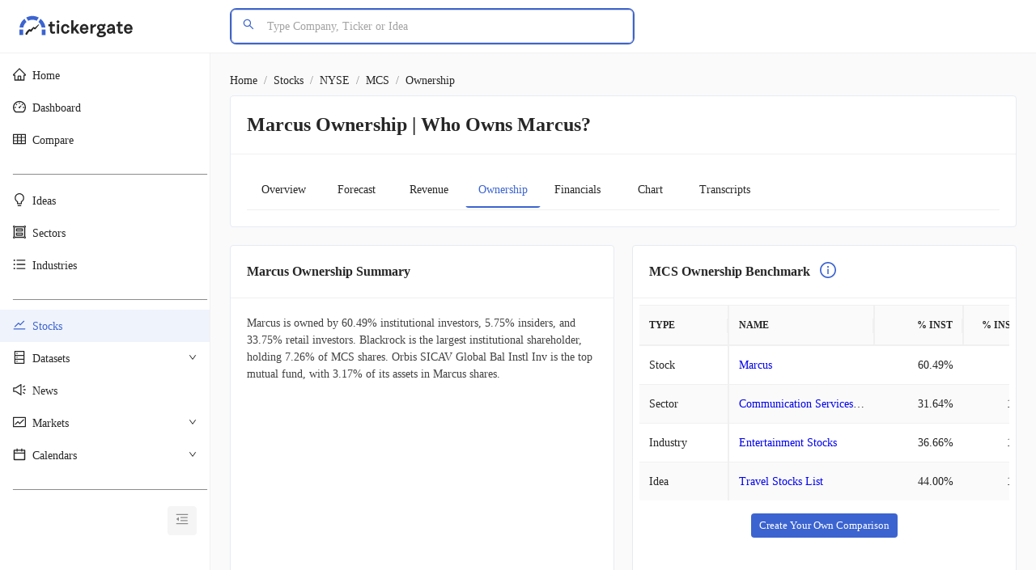

--- FILE ---
content_type: text/html; charset=utf-8
request_url: https://www.tickergate.com/stocks/mcs/ownership
body_size: 31270
content:
<!DOCTYPE html><html lang="en-us"><head><meta charSet="utf-8"/><link rel="preload" href="/assets/images/tickergate-header-logo.svg" as="image" fetchpriority="high"/><title>Marcus Ownership | Who Owns Marcus? </title><meta name="viewport" content="width=device-width, initial-scale=1"/><meta property="twitter:image" content="https://www.tickergate.com/assets/images/tickergate-logo-twitter.svg"/><meta property="twitter:url" content="https://www.tickergate.com/stocks/mcs/ownership"/><meta property="twitter:card" content="summary_large_image"/><meta property="twitter:title" content="Marcus Ownership | Who Owns Marcus? "/><meta property="og:url" content="https://www.tickergate.com/stocks/mcs/ownership"/><link rel="icon" href="/favicon.ico" type="image/x-icon"/><link rel="shortcut icon" href="/favicon.ico" type="image/x-icon"/><link rel="canonical" href="https://www.tickergate.com/stocks/mcs/ownership"/><meta property="og:site_name" content="tickergate"/><meta property="og:image" content="https://www.tickergate.com/assets/images/tickergate-logo-twitter.svg"/><meta property="og:type" content="article"/><meta http-equiv="content-language" content="en-us"/><meta name="title" content="Marcus Ownership | Who Owns Marcus? "/><meta name="description" content="Marcus (MCS) ownership report 2026. View who owns Marcus now - institutional shareholders, mutual fund holders, and insiders."/><meta property="og:title" content="Marcus Ownership | Who Owns Marcus? "/><meta property="og:description" content="Marcus (MCS) ownership report 2026. View who owns Marcus now - institutional shareholders, mutual fund holders, and insiders."/><meta property="twitter:title" content="Marcus Ownership | Who Owns Marcus? "/><meta property="twitter:description" content="Marcus (MCS) ownership report 2026. View who owns Marcus now - institutional shareholders, mutual fund holders, and insiders."/><script type="application/ld+json">{"@context":"https://schema.org","@type":"FAQPage","name":"FAQ list","mainEntity":[{"@type":"Question","name":"Who Owns Marcus?","acceptedAnswer":{"@type":"Answer","text":"Marcus shareholders are primarily institutional investors at 60.49%, followed by 5.75% insiders and 33.76% retail investors. The average institutional ownership in Marcus's industry, Entertainment Stocks , is 36.66%, which Marcus exceeds."}},{"@type":"Question","name":"Who owns the most shares of Marcus?","acceptedAnswer":{"@type":"Answer","text":"Marcus’s largest shareholders are Blackrock (2.3M shares, 7.26%), Blackrock funding, inc. /de (2.23M shares, 7.10%), and Orbis allan gray (1.77M shares, 5.64%). Together, they hold 20.00% of Marcus’s total shares outstanding."}},{"@type":"Question","name":"Does Blackrock own Marcus?","acceptedAnswer":{"@type":"Answer","text":"Yes, BlackRock owns 7.26% of Marcus, totaling 2.3M shares as of Jun 2024. This represents 0.00% of BlackRock's total assets, with a market value of 26.18M$. In the last quarter, BlackRock decreased its holdings by -1.918M shares, a -45.44% change."}},{"@type":"Question","name":"Who is Marcus’s biggest shareholder by percentage of total assets invested?","acceptedAnswer":{"@type":"Answer","text":"Covalent partners is Marcus’s biggest shareholder by percentage of total assets invested, with 9.76% of its assets in 167K Marcus shares, valued at 2.59M$."}},{"@type":"Question","name":"Who is the top mutual fund holder of Marcus shares?","acceptedAnswer":{"@type":"Answer","text":"Orbis SICAV Global Bal Instl Inv is the top mutual fund holder of Marcus shares, with 3.17% of its total shares outstanding invested in 991.23K Marcus shares."}}]}</script><script type="application/ld+json">{"@context":"https://schema.org","@type":"BreadcrumbList","name":"Stock BreadcrumbList","itemListElement":[{"@type":"ListItem","position":0,"id":"https://www.tickergate.com","item":"https://www.tickergate.com","name":"Home"},{"@type":"ListItem","position":1,"id":"https://www.tickergate.com/stocks/","item":"https://www.tickergate.com/stocks/","name":"Stocks"},{"@type":"ListItem","position":2,"id":"https://www.tickergate.com/nyse-stocks","item":"https://www.tickergate.com/nyse-stocks","name":"NYSE"},{"@type":"ListItem","position":3,"id":"https://www.tickergate.com/stocks/mcs","item":"https://www.tickergate.com/stocks/mcs","name":"MCS"},{"@type":"ListItem","position":4,"id":"","name":"Ownership"}]}</script><script type="application/ld+json">{"@context":"https://schema.org","@type":"Organization","name":"Tickergate","url":"https://www.tickergate.com/","logo":"https://www.tickergate.com/assets/images/tickergate-icon.svg","description":"Tickergate simplifies stock research and comparison by providing a user-friendly platform with a variety of data sets and metrics. Investors can create personalized data suits without the need for coding or Excel skills, enabling them to make informed investment decisions efficiently.","contactPoint":{"@type":"ContactPoint","telephone":"+972542333104","contactType":"Customer Support","email":"contact@tickergate.com","url":"https://www.tickergate.com/"},"sameAs":["https://twitter.com/tickergate","https://www.linkedin.com/company/tickergate"]}</script><script type="application/ld+json">{"@context":"https://schema.org","@type":"WebPage","name":"Marcus Ownership | Who Owns Marcus? ","description":"Marcus (MCS) ownership report 2026. View who owns Marcus now - institutional shareholders, mutual fund holders, and insiders.","keywords":"who owns Marcus, Marcus ownership, Marcus owners, who owns Marcus now, how many Marcus shareholders are there, Marcus largest shareholders , Marcus company ownership, Marcus company owners, who owns Marcus company, Marcus shareholders","inLanguage":"en-US","dateModified":"Jan 09, 2026","url":"https://www.tickergate.com/stocks/mcs/ownership","mainEntity":{"@type":"Corporation","tickerSymbol":"MCS","name":"Marcus","legalName":"The Marcus Corporation","sameAs":"https://www.marcuscorp.com"}}</script><meta name="next-head-count" content="26"/><meta name="theme-color" content="#2296f3"/><link rel="preload" href="/_next/static/media/e4af272ccee01ff0-s.p.woff2" as="font" type="font/woff2" crossorigin="anonymous" data-next-font="size-adjust"/><link rel="preload" href="/_next/static/css/378787ab23674440.css" as="style"/><link rel="stylesheet" href="/_next/static/css/378787ab23674440.css" data-n-g=""/><noscript data-n-css=""></noscript><script defer="" nomodule="" src="/_next/static/chunks/polyfills-78c92fac7aa8fdd8.js"></script><script src="/_next/static/chunks/webpack-0295177253776620.js" defer=""></script><script src="/_next/static/chunks/framework-2645a99191cfc5e9.js" defer=""></script><script src="/_next/static/chunks/main-5963a6cd0e5b5542.js" defer=""></script><script src="/_next/static/chunks/pages/_app-bbfd458ff95d96ab.js" defer=""></script><script src="/_next/static/chunks/ee8b1517-a1d31e9a18bc574b.js" defer=""></script><script src="/_next/static/chunks/2089-b5e2151a4a9894ab.js" defer=""></script><script src="/_next/static/chunks/7918-14c16a353b3a5799.js" defer=""></script><script src="/_next/static/chunks/4254-7177384d6f64c84c.js" defer=""></script><script src="/_next/static/chunks/1541-4a31a0aff6f2be7b.js" defer=""></script><script src="/_next/static/chunks/2175-50c8c15c3e923412.js" defer=""></script><script src="/_next/static/chunks/4231-533a545d9ccf4dfe.js" defer=""></script><script src="/_next/static/chunks/1801-17024dca0110886c.js" defer=""></script><script src="/_next/static/chunks/8826-246d96ae6c4f147c.js" defer=""></script><script src="/_next/static/chunks/9547-7659cbdfb2107aa1.js" defer=""></script><script src="/_next/static/chunks/4056-93e39d472cad138f.js" defer=""></script><script src="/_next/static/chunks/5418-60de4272f37ee9e8.js" defer=""></script><script src="/_next/static/chunks/8825-22a453d3581c0d5c.js" defer=""></script><script src="/_next/static/chunks/9886-a1f3b99b2b92d0a4.js" defer=""></script><script src="/_next/static/chunks/9018-8b41949fb458baac.js" defer=""></script><script src="/_next/static/chunks/5475-a4674627ff0efc46.js" defer=""></script><script src="/_next/static/chunks/4818-bafd92b30808ddd9.js" defer=""></script><script src="/_next/static/chunks/8253-dd23ebbad3b348dd.js" defer=""></script><script src="/_next/static/chunks/5841-5f9bb3052eb34037.js" defer=""></script><script src="/_next/static/chunks/8687-3f0be7ff6dd38a5c.js" defer=""></script><script src="/_next/static/chunks/968-adb079dce599ffe2.js" defer=""></script><script src="/_next/static/chunks/pages/stocks/%5Bticker%5D/ownership-60990df9dd9ab339.js" defer=""></script><script src="/_next/static/sSamIpn4xbl_1t8R1p48x/_buildManifest.js" defer=""></script><script src="/_next/static/sSamIpn4xbl_1t8R1p48x/_ssgManifest.js" defer=""></script></head><body><div id="__next"><style data-emotion="css-global becapt">html{-webkit-font-smoothing:antialiased;-moz-osx-font-smoothing:grayscale;box-sizing:border-box;-webkit-text-size-adjust:100%;}*,*::before,*::after{box-sizing:inherit;}strong,b{font-weight:600;}body{margin:0;color:#262626;font-size:0.875rem;line-height:1.57;font-family:'__Inter_f367f3','__Inter_Fallback_f367f3';font-weight:400;background-color:#fafafb;}@media print{body{background-color:#fff;}}body::backdrop{background-color:#fafafb;}</style><div style="display:flex;flex-direction:column;height:100vh"><style data-emotion="css 8mixm6">.css-8mixm6{display:flex;flex-direction:column;width:100%;box-sizing:border-box;flex-shrink:0;position:fixed;z-index:1100;top:0;left:auto;right:0;color:inherit;border-bottom:1px solid #f0f0f0;}@media print{.css-8mixm6{position:absolute;}}@media (min-width:0px){.css-8mixm6{z-index:1200;}}@media (min-width:1024px){.css-8mixm6{z-index:1201;}}</style><style data-emotion="css 1sb13mo">.css-1sb13mo{background-color:#ffffff;color:#262626;transition:box-shadow 300ms cubic-bezier(0.4, 0, 0.2, 1) 0ms;box-shadow:none;display:flex;flex-direction:column;width:100%;box-sizing:border-box;flex-shrink:0;position:fixed;z-index:1100;top:0;left:auto;right:0;color:inherit;border-bottom:1px solid #f0f0f0;}@media print{.css-1sb13mo{position:absolute;}}@media (min-width:0px){.css-1sb13mo{z-index:1200;}}@media (min-width:1024px){.css-1sb13mo{z-index:1201;}}</style><header class="MuiPaper-root MuiPaper-elevation MuiPaper-elevation0 MuiAppBar-root MuiAppBar-colorInherit MuiAppBar-positionFixed mui-fixed css-1sb13mo" top="0px" height="65"><style data-emotion="css 13zj2w4">.css-13zj2w4{position:relative;display:flex;align-items:center;padding-left:16px;padding-right:16px;min-height:60px;padding-top:8px;padding-bottom:8px;height:65px;}@media (min-width:768px){.css-13zj2w4{padding-left:24px;padding-right:24px;}}</style><div class="MuiToolbar-root MuiToolbar-gutters MuiToolbar-regular css-13zj2w4"><style data-emotion="css o23baw">.css-o23baw{position:relative;color:#8c8c8c;background-color:#f5f5f5;color:#262626;background-color:#f5f5f5;margin-right:8px;}.css-o23baw::after{content:"";display:block;position:absolute;left:0;top:0;width:100%;height:100%;border-radius:4px;opacity:0;transition:all 0.5s;}.css-o23baw:active::after{position:absolute;border-radius:4px;left:0;top:0;opacity:1;transition:0s;}.css-o23baw.Mui-disabled{background-color:#f0f0f0;}.css-o23baw:hover{background-color:#d9d9d9;}.css-o23baw::after{box-shadow:0 0 6px 6px rgba(140, 140, 140, 0.9);}.css-o23baw:active::after{box-shadow:0 0 0 0 rgba(140, 140, 140, 0.9);}.css-o23baw:focus-visible{outline:2px solid #262626;outline-offset:2px;}@media (min-width:0px){.css-o23baw{display:inherit;}}@media (min-width:1024px){.css-o23baw{display:none;}}</style><style data-emotion="css g559z9">.css-g559z9{text-align:center;flex:0 0 auto;font-size:1.5rem;padding:8px;border-radius:50%;overflow:visible;color:rgba(0, 0, 0, 0.54);transition:background-color 150ms cubic-bezier(0.4, 0, 0.2, 1) 0ms;margin-left:-12px;color:#8c8c8c;border-radius:4px;width:36px;height:36px;font-size:1rem;color:#262626;background-color:#f5f5f5;margin-right:8px;position:relative;color:#8c8c8c;background-color:#f5f5f5;color:#262626;background-color:#f5f5f5;margin-right:8px;}.css-g559z9.Mui-disabled{background-color:transparent;color:#d9d9d9;}@media (min-width:0px){.css-g559z9{display:inherit;}}@media (min-width:1024px){.css-g559z9{display:none;}}.css-g559z9::after{content:"";display:block;position:absolute;left:0;top:0;width:100%;height:100%;border-radius:4px;opacity:0;transition:all 0.5s;}.css-g559z9:active::after{position:absolute;border-radius:4px;left:0;top:0;opacity:1;transition:0s;}.css-g559z9.Mui-disabled{background-color:#f0f0f0;}.css-g559z9:hover{background-color:#d9d9d9;}.css-g559z9::after{box-shadow:0 0 6px 6px rgba(140, 140, 140, 0.9);}.css-g559z9:active::after{box-shadow:0 0 0 0 rgba(140, 140, 140, 0.9);}.css-g559z9:focus-visible{outline:2px solid #262626;outline-offset:2px;}@media (min-width:0px){.css-g559z9{display:inherit;}}@media (min-width:1024px){.css-g559z9{display:none;}}</style><style data-emotion="css 1knxil6">.css-1knxil6{display:inline-flex;align-items:center;justify-content:center;position:relative;box-sizing:border-box;-webkit-tap-highlight-color:transparent;background-color:transparent;outline:0;border:0;margin:0;border-radius:0;padding:0;cursor:pointer;user-select:none;vertical-align:middle;-moz-appearance:none;-webkit-appearance:none;text-decoration:none;color:inherit;text-align:center;flex:0 0 auto;font-size:1.5rem;padding:8px;border-radius:50%;overflow:visible;color:rgba(0, 0, 0, 0.54);transition:background-color 150ms cubic-bezier(0.4, 0, 0.2, 1) 0ms;margin-left:-12px;color:#8c8c8c;border-radius:4px;width:36px;height:36px;font-size:1rem;color:#262626;background-color:#f5f5f5;margin-right:8px;position:relative;color:#8c8c8c;background-color:#f5f5f5;color:#262626;background-color:#f5f5f5;margin-right:8px;}.css-1knxil6::-moz-focus-inner{border-style:none;}.css-1knxil6.Mui-disabled{pointer-events:none;cursor:default;}@media print{.css-1knxil6{color-adjust:exact;}}.css-1knxil6.Mui-disabled{background-color:transparent;color:#d9d9d9;}@media (min-width:0px){.css-1knxil6{display:inherit;}}@media (min-width:1024px){.css-1knxil6{display:none;}}.css-1knxil6::after{content:"";display:block;position:absolute;left:0;top:0;width:100%;height:100%;border-radius:4px;opacity:0;transition:all 0.5s;}.css-1knxil6:active::after{position:absolute;border-radius:4px;left:0;top:0;opacity:1;transition:0s;}.css-1knxil6.Mui-disabled{background-color:#f0f0f0;}.css-1knxil6:hover{background-color:#d9d9d9;}.css-1knxil6::after{box-shadow:0 0 6px 6px rgba(140, 140, 140, 0.9);}.css-1knxil6:active::after{box-shadow:0 0 0 0 rgba(140, 140, 140, 0.9);}.css-1knxil6:focus-visible{outline:2px solid #262626;outline-offset:2px;}@media (min-width:0px){.css-1knxil6{display:inherit;}}@media (min-width:1024px){.css-1knxil6{display:none;}}</style><button class="MuiButtonBase-root MuiIconButton-root MuiIconButton-colorSecondary MuiIconButton-edgeStart MuiIconButton-sizeMedium css-1knxil6" tabindex="0" type="button" aria-label="open drawer"><span role="img" aria-label="menu-unfold" class="anticon anticon-menu-unfold"><svg viewBox="64 64 896 896" focusable="false" data-icon="menu-unfold" width="1em" height="1em" fill="currentColor" aria-hidden="true"><path d="M408 442h480c4.4 0 8-3.6 8-8v-56c0-4.4-3.6-8-8-8H408c-4.4 0-8 3.6-8 8v56c0 4.4 3.6 8 8 8zm-8 204c0 4.4 3.6 8 8 8h480c4.4 0 8-3.6 8-8v-56c0-4.4-3.6-8-8-8H408c-4.4 0-8 3.6-8 8v56zm504-486H120c-4.4 0-8 3.6-8 8v56c0 4.4 3.6 8 8 8h784c4.4 0 8-3.6 8-8v-56c0-4.4-3.6-8-8-8zm0 632H120c-4.4 0-8 3.6-8 8v56c0 4.4 3.6 8 8 8h784c4.4 0 8-3.6 8-8v-56c0-4.4-3.6-8-8-8zM142.4 642.1L298.7 519a8.84 8.84 0 000-13.9L142.4 381.9c-5.8-4.6-14.4-.5-14.4 6.9v246.3a8.9 8.9 0 0014.4 7z"></path></svg></span></button><style data-emotion="css 1jaryp3">.css-1jaryp3{display:flex;flex-direction:column;width:260px;}@media (min-width:0px){.css-1jaryp3{display:none;}}@media (min-width:1024px){.css-1jaryp3{display:flex;}}</style><div class="MuiStack-root css-1jaryp3"><a href="/"><style data-emotion="css 1b47e06">.css-1b47e06{display:inline-flex;align-items:center;justify-content:center;position:relative;box-sizing:border-box;-webkit-tap-highlight-color:transparent;background-color:transparent;outline:0;border:0;margin:0;border-radius:0;padding:0;cursor:pointer;user-select:none;vertical-align:middle;-moz-appearance:none;-webkit-appearance:none;text-decoration:none;color:inherit;}.css-1b47e06::-moz-focus-inner{border-style:none;}.css-1b47e06.Mui-disabled{pointer-events:none;cursor:default;}@media print{.css-1b47e06{color-adjust:exact;}}</style><button class="MuiButtonBase-root css-1b47e06" tabindex="0" type="button"><img alt="TickerGate Main Logo" fetchpriority="high" width="140" height="30" decoding="async" data-nimg="1" style="color:transparent" src="/assets/images/tickergate-header-logo.svg"/></button></a></div><style data-emotion="css 1367s14">@media (min-width:0px){.css-1367s14{width:400px;}}@media (min-width:1024px){.css-1367s14{width:500px;}}</style><div class="MuiBox-root css-1367s14"><div><style data-emotion="css 1iuyxci">.css-1iuyxci{border:2px solid #3c64d0;border-radius:8px;width:100%;}</style><style data-emotion="css fc4ovg">.css-fc4ovg{display:inline-flex;flex-direction:column;position:relative;min-width:0;padding:0;margin:0;border:0;vertical-align:top;border:2px solid #3c64d0;border-radius:8px;width:100%;}</style><div class="MuiFormControl-root MuiTextField-root css-fc4ovg"><style data-emotion="css-global 1prfaxn">@keyframes mui-auto-fill{from{display:block;}}@keyframes mui-auto-fill-cancel{from{display:block;}}</style><style data-emotion="css y4pnss">.css-y4pnss{font-size:0.875rem;line-height:1.4375em;font-family:'__Inter_f367f3','__Inter_Fallback_f367f3';font-weight:400;color:#262626;box-sizing:border-box;position:relative;cursor:text;display:inline-flex;align-items:center;position:relative;border-radius:4px;padding-left:14px;}.css-y4pnss.Mui-disabled{color:#bfbfbf;cursor:default;}.css-y4pnss:hover .MuiOutlinedInput-notchedOutline{border-color:#262626;}@media (hover: none){.css-y4pnss:hover .MuiOutlinedInput-notchedOutline{border-color:rgba(0, 0, 0, 0.23);}}.css-y4pnss.Mui-focused .MuiOutlinedInput-notchedOutline{border-color:#3c64d0;border-width:2px;}.css-y4pnss.Mui-error .MuiOutlinedInput-notchedOutline{border-color:#F04134;}.css-y4pnss.Mui-disabled .MuiOutlinedInput-notchedOutline{border-color:#d9d9d9;}.css-y4pnss:hover .MuiOutlinedInput-notchedOutline{border-color:#8faeeb;}.css-y4pnss.Mui-focused{box-shadow:0 0 0 2px rgba(60, 100, 208, 0.2);}.css-y4pnss.Mui-focused .MuiOutlinedInput-notchedOutline{border:1px solid #8faeeb;}.css-y4pnss.Mui-error:hover .MuiOutlinedInput-notchedOutline{border-color:#F25E52;}.css-y4pnss.Mui-error.Mui-focused{box-shadow:0 0 0 2px rgba(240, 65, 52, 0.2);}.css-y4pnss.Mui-error.Mui-focused .MuiOutlinedInput-notchedOutline{border:1px solid #F25E52;}</style><div class="MuiInputBase-root MuiOutlinedInput-root MuiInputBase-colorPrimary MuiInputBase-formControl MuiInputBase-adornedStart css-y4pnss"><style data-emotion="css 1hsfz7l">.css-1hsfz7l{display:flex;height:0.01em;max-height:2em;align-items:center;white-space:nowrap;color:rgba(0, 0, 0, 0.54);margin-right:8px;margin-right:4px;}</style><div class="MuiInputAdornment-root MuiInputAdornment-positionStart MuiInputAdornment-outlined MuiInputAdornment-sizeMedium css-1hsfz7l"><span class="notranslate">​</span><span role="img" aria-label="search" style="color:#3c64d0" class="anticon anticon-search"><svg viewBox="64 64 896 896" focusable="false" data-icon="search" width="1em" height="1em" fill="currentColor" aria-hidden="true"><path d="M909.6 854.5L649.9 594.8C690.2 542.7 712 479 712 412c0-80.2-31.3-155.4-87.9-212.1-56.6-56.7-132-87.9-212.1-87.9s-155.5 31.3-212.1 87.9C143.2 256.5 112 331.8 112 412c0 80.1 31.3 155.5 87.9 212.1C256.5 680.8 331.8 712 412 712c67 0 130.6-21.8 182.7-62l259.7 259.6a8.2 8.2 0 0011.6 0l43.6-43.5a8.2 8.2 0 000-11.6zM570.4 570.4C528 612.7 471.8 636 412 636s-116-23.3-158.4-65.6C211.3 528 188 471.8 188 412s23.3-116.1 65.6-158.4C296 211.3 352.2 188 412 188s116.1 23.2 158.4 65.6S636 352.2 636 412s-23.3 116.1-65.6 158.4z"></path></svg></span></div><style data-emotion="css 1ij3jgw">.css-1ij3jgw{font:inherit;letter-spacing:inherit;color:currentColor;padding:4px 0 5px;border:0;box-sizing:content-box;background:none;height:1.4375em;margin:0;-webkit-tap-highlight-color:transparent;display:block;min-width:0;width:100%;animation-name:mui-auto-fill-cancel;animation-duration:10ms;padding:16.5px 14px;padding-left:0;padding:10.5px 14px 10.5px 12px;}.css-1ij3jgw::-webkit-input-placeholder{color:currentColor;opacity:0.42;transition:opacity 200ms cubic-bezier(0.4, 0, 0.2, 1) 0ms;}.css-1ij3jgw::-moz-placeholder{color:currentColor;opacity:0.42;transition:opacity 200ms cubic-bezier(0.4, 0, 0.2, 1) 0ms;}.css-1ij3jgw:-ms-input-placeholder{color:currentColor;opacity:0.42;transition:opacity 200ms cubic-bezier(0.4, 0, 0.2, 1) 0ms;}.css-1ij3jgw::-ms-input-placeholder{color:currentColor;opacity:0.42;transition:opacity 200ms cubic-bezier(0.4, 0, 0.2, 1) 0ms;}.css-1ij3jgw:focus{outline:0;}.css-1ij3jgw:invalid{box-shadow:none;}.css-1ij3jgw::-webkit-search-decoration{-webkit-appearance:none;}label[data-shrink=false]+.MuiInputBase-formControl .css-1ij3jgw::-webkit-input-placeholder{opacity:0!important;}label[data-shrink=false]+.MuiInputBase-formControl .css-1ij3jgw::-moz-placeholder{opacity:0!important;}label[data-shrink=false]+.MuiInputBase-formControl .css-1ij3jgw:-ms-input-placeholder{opacity:0!important;}label[data-shrink=false]+.MuiInputBase-formControl .css-1ij3jgw::-ms-input-placeholder{opacity:0!important;}label[data-shrink=false]+.MuiInputBase-formControl .css-1ij3jgw:focus::-webkit-input-placeholder{opacity:0.42;}label[data-shrink=false]+.MuiInputBase-formControl .css-1ij3jgw:focus::-moz-placeholder{opacity:0.42;}label[data-shrink=false]+.MuiInputBase-formControl .css-1ij3jgw:focus:-ms-input-placeholder{opacity:0.42;}label[data-shrink=false]+.MuiInputBase-formControl .css-1ij3jgw:focus::-ms-input-placeholder{opacity:0.42;}.css-1ij3jgw.Mui-disabled{opacity:1;-webkit-text-fill-color:#bfbfbf;}.css-1ij3jgw:-webkit-autofill{animation-duration:5000s;animation-name:mui-auto-fill;}.css-1ij3jgw:-webkit-autofill{border-radius:inherit;}</style><input aria-invalid="false" autoComplete="off" id=":R37j9l6:" name="disable-autocomplete" placeholder="Type Company, Ticker or Idea" type="text" data-cy="call-to-action-stock-search" class="MuiInputBase-input MuiOutlinedInput-input MuiInputBase-inputAdornedStart css-1ij3jgw" value=""/><style data-emotion="css d1wflm">.css-d1wflm{border-color:rgba(0, 0, 0, 0.23);border-color:#d9d9d9;}</style><style data-emotion="css 1yi3i18">.css-1yi3i18{text-align:left;position:absolute;bottom:0;right:0;top:-5px;left:0;margin:0;padding:0 8px;pointer-events:none;border-radius:inherit;border-style:solid;border-width:1px;overflow:hidden;min-width:0%;border-color:rgba(0, 0, 0, 0.23);border-color:#d9d9d9;}</style><fieldset aria-hidden="true" class="MuiOutlinedInput-notchedOutline css-1yi3i18"><style data-emotion="css ihdtdm">.css-ihdtdm{float:unset;width:auto;overflow:hidden;padding:0;line-height:11px;transition:width 150ms cubic-bezier(0.0, 0, 0.2, 1) 0ms;}</style><legend class="css-ihdtdm"><span class="notranslate">​</span></legend></fieldset></div></div></div></div></div></header><div style="display:flex;flex-grow:1"><style data-emotion="css 6szvv9">.css-6szvv9{position:sticky;top:65px;height:calc(100vh - 65px);overflow-y:auto;}@media (min-width:0px){.css-6szvv9{display:none;}}@media (min-width:1024px){.css-6szvv9{display:block;}}</style><div class="MuiBox-root css-6szvv9"><style data-emotion="css tanas6">.css-tanas6{flex-shrink:0;white-space:nowrap;box-sizing:border-box;width:260px;position:sticky;top:50px;height:100%;border-right:1px solid #f0f0f0;box-shadow:none;scrollbar-width:thin;scrollbar-color:#d9d9d9 #f5f5f5;}.css-tanas6::-webkit-scrollbar{width:4px;}.css-tanas6::-webkit-scrollbar-track{background-color:#f5f5f5;border-radius:4px;}.css-tanas6::-webkit-scrollbar-thumb{background-color:#d9d9d9;border-radius:4px;}.css-tanas6::-webkit-scrollbar-thumb:hover{background-color:#8c8c8c;}.css-tanas6 .MuiDrawer-paper{width:260px;position:sticky;top:50px;height:100%;border-right:1px solid #f0f0f0;box-shadow:none;scrollbar-width:thin;scrollbar-color:#d9d9d9 #f5f5f5;}.css-tanas6 .MuiDrawer-paper::-webkit-scrollbar{width:4px;}.css-tanas6 .MuiDrawer-paper::-webkit-scrollbar-track{background-color:#f5f5f5;border-radius:4px;}.css-tanas6 .MuiDrawer-paper::-webkit-scrollbar-thumb{background-color:#d9d9d9;border-radius:4px;}.css-tanas6 .MuiDrawer-paper::-webkit-scrollbar-thumb:hover{background-color:#8c8c8c;}</style><style data-emotion="css vju92y">.css-vju92y{flex:0 0 auto;flex-shrink:0;white-space:nowrap;box-sizing:border-box;width:260px;position:sticky;top:50px;height:100%;border-right:1px solid #f0f0f0;box-shadow:none;scrollbar-width:thin;scrollbar-color:#d9d9d9 #f5f5f5;}.css-vju92y::-webkit-scrollbar{width:4px;}.css-vju92y::-webkit-scrollbar-track{background-color:#f5f5f5;border-radius:4px;}.css-vju92y::-webkit-scrollbar-thumb{background-color:#d9d9d9;border-radius:4px;}.css-vju92y::-webkit-scrollbar-thumb:hover{background-color:#8c8c8c;}.css-vju92y .MuiDrawer-paper{width:260px;position:sticky;top:50px;height:100%;border-right:1px solid #f0f0f0;box-shadow:none;scrollbar-width:thin;scrollbar-color:#d9d9d9 #f5f5f5;}.css-vju92y .MuiDrawer-paper::-webkit-scrollbar{width:4px;}.css-vju92y .MuiDrawer-paper::-webkit-scrollbar-track{background-color:#f5f5f5;border-radius:4px;}.css-vju92y .MuiDrawer-paper::-webkit-scrollbar-thumb{background-color:#d9d9d9;border-radius:4px;}.css-vju92y .MuiDrawer-paper::-webkit-scrollbar-thumb:hover{background-color:#8c8c8c;}</style><div class="MuiDrawer-root MuiDrawer-docked css-vju92y"><style data-emotion="css obc95f">.css-obc95f{overflow-y:auto;display:flex;flex-direction:column;height:100%;flex:1 0 auto;z-index:1200;-webkit-overflow-scrolling:touch;position:fixed;top:0;outline:0;left:0;border-right:1px solid #f0f0f0;}</style><style data-emotion="css rugynr">.css-rugynr{background-color:#ffffff;color:#262626;transition:box-shadow 300ms cubic-bezier(0.4, 0, 0.2, 1) 0ms;box-shadow:none;overflow-y:auto;display:flex;flex-direction:column;height:100%;flex:1 0 auto;z-index:1200;-webkit-overflow-scrolling:touch;position:fixed;top:0;outline:0;left:0;border-right:1px solid #f0f0f0;}</style><div class="MuiPaper-root MuiPaper-elevation MuiPaper-elevation0 MuiDrawer-paper MuiDrawer-paperAnchorLeft MuiDrawer-paperAnchorDockedLeft css-rugynr"><nav><style data-emotion="css 1ontqvh">.css-1ontqvh{list-style:none;margin:0;padding:0;position:relative;padding-top:8px;padding-bottom:8px;}</style><ul class="MuiList-root MuiList-padding css-1ontqvh"><li><style data-emotion="css 7b66om">.css-7b66om{padding:0;padding-left:16px;padding-right:16px;min-width:28px;z-index:1201;height:40px;color:#262626;}.css-7b66om:hover{background-color:#f0f6ff;}</style><style data-emotion="css 1yhbopc">.css-1yhbopc{display:flex;flex-grow:1;justify-content:flex-start;align-items:center;position:relative;text-decoration:none;min-width:0;box-sizing:border-box;text-align:left;padding-top:8px;padding-bottom:8px;transition:background-color 150ms cubic-bezier(0.4, 0, 0.2, 1) 0ms;padding-left:16px;padding-right:16px;padding:0;padding-left:16px;padding-right:16px;min-width:28px;z-index:1201;height:40px;color:#262626;}.css-1yhbopc:hover{text-decoration:none;background-color:rgba(0, 0, 0, 0.04);}@media (hover: none){.css-1yhbopc:hover{background-color:transparent;}}.css-1yhbopc.Mui-selected{background-color:rgba(60, 100, 208, 0.08);}.css-1yhbopc.Mui-selected.Mui-focusVisible{background-color:rgba(60, 100, 208, 0.2);}.css-1yhbopc.Mui-selected:hover{background-color:rgba(60, 100, 208, 0.12);}@media (hover: none){.css-1yhbopc.Mui-selected:hover{background-color:rgba(60, 100, 208, 0.08);}}.css-1yhbopc.Mui-focusVisible{background-color:rgba(0, 0, 0, 0.12);}.css-1yhbopc.Mui-disabled{opacity:0.38;}.css-1yhbopc.Mui-selected{color:#3c64d0;}.css-1yhbopc.Mui-selected .MuiListItemIcon-root{color:#3c64d0;}.css-1yhbopc:hover{background-color:#f0f6ff;}</style><style data-emotion="css 13vrils">.css-13vrils{display:inline-flex;align-items:center;justify-content:center;position:relative;box-sizing:border-box;-webkit-tap-highlight-color:transparent;background-color:transparent;outline:0;border:0;margin:0;border-radius:0;padding:0;cursor:pointer;user-select:none;vertical-align:middle;-moz-appearance:none;-webkit-appearance:none;text-decoration:none;color:inherit;display:flex;flex-grow:1;justify-content:flex-start;align-items:center;position:relative;text-decoration:none;min-width:0;box-sizing:border-box;text-align:left;padding-top:8px;padding-bottom:8px;transition:background-color 150ms cubic-bezier(0.4, 0, 0.2, 1) 0ms;padding-left:16px;padding-right:16px;padding:0;padding-left:16px;padding-right:16px;min-width:28px;z-index:1201;height:40px;color:#262626;}.css-13vrils::-moz-focus-inner{border-style:none;}.css-13vrils.Mui-disabled{pointer-events:none;cursor:default;}@media print{.css-13vrils{color-adjust:exact;}}.css-13vrils:hover{text-decoration:none;background-color:rgba(0, 0, 0, 0.04);}@media (hover: none){.css-13vrils:hover{background-color:transparent;}}.css-13vrils.Mui-selected{background-color:rgba(60, 100, 208, 0.08);}.css-13vrils.Mui-selected.Mui-focusVisible{background-color:rgba(60, 100, 208, 0.2);}.css-13vrils.Mui-selected:hover{background-color:rgba(60, 100, 208, 0.12);}@media (hover: none){.css-13vrils.Mui-selected:hover{background-color:rgba(60, 100, 208, 0.08);}}.css-13vrils.Mui-focusVisible{background-color:rgba(0, 0, 0, 0.12);}.css-13vrils.Mui-disabled{opacity:0.38;}.css-13vrils.Mui-selected{color:#3c64d0;}.css-13vrils.Mui-selected .MuiListItemIcon-root{color:#3c64d0;}.css-13vrils:hover{background-color:#f0f6ff;}</style><a class="MuiButtonBase-root MuiListItemButton-root MuiListItemButton-gutters MuiListItemButton-root MuiListItemButton-gutters css-13vrils" tabindex="0" role="button" data-cy="home-open-menu-item" target="_self" href="/"><style data-emotion="css 1qoi60j">.css-1qoi60j{min-width:56px;color:rgba(0, 0, 0, 0.54);flex-shrink:0;display:inline-flex;min-width:24px;color:#262626;}</style><div class="MuiListItemIcon-root css-1qoi60j"><span role="img" aria-label="home" style="font-size:1rem;line-height:1rem" class="anticon anticon-home"><svg viewBox="64 64 896 896" focusable="false" data-icon="home" width="1em" height="1em" fill="currentColor" aria-hidden="true"><path d="M946.5 505L560.1 118.8l-25.9-25.9a31.5 31.5 0 00-44.4 0L77.5 505a63.9 63.9 0 00-18.8 46c.4 35.2 29.7 63.3 64.9 63.3h42.5V940h691.8V614.3h43.4c17.1 0 33.2-6.7 45.3-18.8a63.6 63.6 0 0018.7-45.3c0-17-6.7-33.1-18.8-45.2zM568 868H456V664h112v204zm217.9-325.7V868H632V640c0-22.1-17.9-40-40-40H432c-22.1 0-40 17.9-40 40v228H238.1V542.3h-96l370-369.7 23.1 23.1L882 542.3h-96.1z"></path></svg></span></div><style data-emotion="css 12zki1e">.css-12zki1e{margin:0;font-weight:400;font-size:0.875rem;line-height:1.57;font-family:'__Inter_f367f3','__Inter_Fallback_f367f3';}</style><p class="MuiTypography-root MuiTypography-h6 css-12zki1e">Home</p></a></li><li><a class="MuiButtonBase-root MuiListItemButton-root MuiListItemButton-gutters MuiListItemButton-root MuiListItemButton-gutters css-13vrils" tabindex="0" role="button" data-cy="dashboard-open-menu-item" target="_self" href="/pro/dashboard"><div class="MuiListItemIcon-root css-1qoi60j"><span role="img" aria-label="dashboard" style="font-size:1rem;line-height:1rem" class="anticon anticon-dashboard"><svg viewBox="64 64 896 896" focusable="false" data-icon="dashboard" width="1em" height="1em" fill="currentColor" aria-hidden="true"><path d="M924.8 385.6a446.7 446.7 0 00-96-142.4 446.7 446.7 0 00-142.4-96C631.1 123.8 572.5 112 512 112s-119.1 11.8-174.4 35.2a446.7 446.7 0 00-142.4 96 446.7 446.7 0 00-96 142.4C75.8 440.9 64 499.5 64 560c0 132.7 58.3 257.7 159.9 343.1l1.7 1.4c5.8 4.8 13.1 7.5 20.6 7.5h531.7c7.5 0 14.8-2.7 20.6-7.5l1.7-1.4C901.7 817.7 960 692.7 960 560c0-60.5-11.9-119.1-35.2-174.4zM761.4 836H262.6A371.12 371.12 0 01140 560c0-99.4 38.7-192.8 109-263 70.3-70.3 163.7-109 263-109 99.4 0 192.8 38.7 263 109 70.3 70.3 109 163.7 109 263 0 105.6-44.5 205.5-122.6 276zM623.5 421.5a8.03 8.03 0 00-11.3 0L527.7 506c-18.7-5-39.4-.2-54.1 14.5a55.95 55.95 0 000 79.2 55.95 55.95 0 0079.2 0 55.87 55.87 0 0014.5-54.1l84.5-84.5c3.1-3.1 3.1-8.2 0-11.3l-28.3-28.3zM490 320h44c4.4 0 8-3.6 8-8v-80c0-4.4-3.6-8-8-8h-44c-4.4 0-8 3.6-8 8v80c0 4.4 3.6 8 8 8zm260 218v44c0 4.4 3.6 8 8 8h80c4.4 0 8-3.6 8-8v-44c0-4.4-3.6-8-8-8h-80c-4.4 0-8 3.6-8 8zm12.7-197.2l-31.1-31.1a8.03 8.03 0 00-11.3 0l-56.6 56.6a8.03 8.03 0 000 11.3l31.1 31.1c3.1 3.1 8.2 3.1 11.3 0l56.6-56.6c3.1-3.1 3.1-8.2 0-11.3zm-458.6-31.1a8.03 8.03 0 00-11.3 0l-31.1 31.1a8.03 8.03 0 000 11.3l56.6 56.6c3.1 3.1 8.2 3.1 11.3 0l31.1-31.1c3.1-3.1 3.1-8.2 0-11.3l-56.6-56.6zM262 530h-80c-4.4 0-8 3.6-8 8v44c0 4.4 3.6 8 8 8h80c4.4 0 8-3.6 8-8v-44c0-4.4-3.6-8-8-8z"></path></svg></span></div><p class="MuiTypography-root MuiTypography-h6 css-12zki1e">Dashboard</p></a></li><li><a class="MuiButtonBase-root MuiListItemButton-root MuiListItemButton-gutters MuiListItemButton-root MuiListItemButton-gutters css-13vrils" tabindex="0" role="button" data-cy="compare-open-menu-item" target="_self" href="/compare-stocks"><div class="MuiListItemIcon-root css-1qoi60j"><span role="img" aria-label="table" style="font-size:1rem;line-height:1rem" class="anticon anticon-table"><svg viewBox="64 64 896 896" focusable="false" data-icon="table" width="1em" height="1em" fill="currentColor" aria-hidden="true"><path d="M928 160H96c-17.7 0-32 14.3-32 32v640c0 17.7 14.3 32 32 32h832c17.7 0 32-14.3 32-32V192c0-17.7-14.3-32-32-32zm-40 208H676V232h212v136zm0 224H676V432h212v160zM412 432h200v160H412V432zm200-64H412V232h200v136zm-476 64h212v160H136V432zm0-200h212v136H136V232zm0 424h212v136H136V656zm276 0h200v136H412V656zm476 136H676V656h212v136z"></path></svg></span></div><p class="MuiTypography-root MuiTypography-h6 css-12zki1e">Compare</p></a></li><style data-emotion="css qf0eff">.css-qf0eff{display:flex;justify-content:flex-start;align-items:center;position:relative;text-decoration:none;width:100%;box-sizing:border-box;text-align:left;padding-top:8px;padding-bottom:8px;padding-left:16px;padding-right:16px;}.css-qf0eff.Mui-focusVisible{background-color:rgba(0, 0, 0, 0.12);}.css-qf0eff.Mui-selected{background-color:rgba(60, 100, 208, 0.08);}.css-qf0eff.Mui-selected.Mui-focusVisible{background-color:rgba(60, 100, 208, 0.2);}.css-qf0eff.Mui-disabled{opacity:0.38;}</style><li class="MuiListItem-root MuiListItem-gutters MuiListItem-padding css-qf0eff"><style data-emotion="css 1yvjm0q">.css-1yvjm0q{margin:0;font-size:0.75rem;font-weight:500;line-height:1.66;font-family:'__Inter_f367f3','__Inter_Fallback_f367f3';color:#8c8c8c;}</style><span class="MuiTypography-root MuiTypography-subtitle2 css-1yvjm0q">________________________________________</span></li><li><a class="MuiButtonBase-root MuiListItemButton-root MuiListItemButton-gutters MuiListItemButton-root MuiListItemButton-gutters css-13vrils" tabindex="0" role="button" data-cy="ideas-open-menu-item" target="_self" href="/stock-ideas"><div class="MuiListItemIcon-root css-1qoi60j"><span role="img" aria-label="bulb" style="font-size:1rem;line-height:1rem" class="anticon anticon-bulb"><svg viewBox="64 64 896 896" focusable="false" data-icon="bulb" width="1em" height="1em" fill="currentColor" aria-hidden="true"><path d="M632 888H392c-4.4 0-8 3.6-8 8v32c0 17.7 14.3 32 32 32h192c17.7 0 32-14.3 32-32v-32c0-4.4-3.6-8-8-8zM512 64c-181.1 0-328 146.9-328 328 0 121.4 66 227.4 164 284.1V792c0 17.7 14.3 32 32 32h264c17.7 0 32-14.3 32-32V676.1c98-56.7 164-162.7 164-284.1 0-181.1-146.9-328-328-328zm127.9 549.8L604 634.6V752H420V634.6l-35.9-20.8C305.4 568.3 256 484.5 256 392c0-141.4 114.6-256 256-256s256 114.6 256 256c0 92.5-49.4 176.3-128.1 221.8z"></path></svg></span></div><p class="MuiTypography-root MuiTypography-h6 css-12zki1e">Ideas</p></a></li><li><a class="MuiButtonBase-root MuiListItemButton-root MuiListItemButton-gutters MuiListItemButton-root MuiListItemButton-gutters css-13vrils" tabindex="0" role="button" data-cy="sectors-open-menu-item" target="_self" href="/stock-sectors"><div class="MuiListItemIcon-root css-1qoi60j"><span role="img" aria-label="group" style="font-size:1rem;line-height:1rem" class="anticon anticon-group"><svg viewBox="64 64 896 896" focusable="false" data-icon="group" width="1em" height="1em" fill="currentColor" aria-hidden="true"><defs><style></style></defs><path d="M912 820.1V203.9c28-9.9 48-36.6 48-67.9 0-39.8-32.2-72-72-72-31.3 0-58 20-67.9 48H203.9C194 84 167.3 64 136 64c-39.8 0-72 32.2-72 72 0 31.3 20 58 48 67.9v616.2C84 830 64 856.7 64 888c0 39.8 32.2 72 72 72 31.3 0 58-20 67.9-48h616.2c9.9 28 36.6 48 67.9 48 39.8 0 72-32.2 72-72 0-31.3-20-58-48-67.9zM888 112c13.3 0 24 10.7 24 24s-10.7 24-24 24-24-10.7-24-24 10.7-24 24-24zM136 912c-13.3 0-24-10.7-24-24s10.7-24 24-24 24 10.7 24 24-10.7 24-24 24zm0-752c-13.3 0-24-10.7-24-24s10.7-24 24-24 24 10.7 24 24-10.7 24-24 24zm704 680H184V184h656v656zm48 72c-13.3 0-24-10.7-24-24s10.7-24 24-24 24 10.7 24 24-10.7 24-24 24z"></path><path d="M288 474h448c8.8 0 16-7.2 16-16V282c0-8.8-7.2-16-16-16H288c-8.8 0-16 7.2-16 16v176c0 8.8 7.2 16 16 16zm56-136h336v64H344v-64zm-56 420h448c8.8 0 16-7.2 16-16V566c0-8.8-7.2-16-16-16H288c-8.8 0-16 7.2-16 16v176c0 8.8 7.2 16 16 16zm56-136h336v64H344v-64z"></path></svg></span></div><p class="MuiTypography-root MuiTypography-h6 css-12zki1e">Sectors</p></a></li><li><a class="MuiButtonBase-root MuiListItemButton-root MuiListItemButton-gutters MuiListItemButton-root MuiListItemButton-gutters css-13vrils" tabindex="0" role="button" data-cy="industry-open-menu-item" target="_self" href="/stock-industries"><div class="MuiListItemIcon-root css-1qoi60j"><span role="img" aria-label="unordered-list" style="font-size:1rem;line-height:1rem" class="anticon anticon-unordered-list"><svg viewBox="64 64 896 896" focusable="false" data-icon="unordered-list" width="1em" height="1em" fill="currentColor" aria-hidden="true"><path d="M912 192H328c-4.4 0-8 3.6-8 8v56c0 4.4 3.6 8 8 8h584c4.4 0 8-3.6 8-8v-56c0-4.4-3.6-8-8-8zm0 284H328c-4.4 0-8 3.6-8 8v56c0 4.4 3.6 8 8 8h584c4.4 0 8-3.6 8-8v-56c0-4.4-3.6-8-8-8zm0 284H328c-4.4 0-8 3.6-8 8v56c0 4.4 3.6 8 8 8h584c4.4 0 8-3.6 8-8v-56c0-4.4-3.6-8-8-8zM104 228a56 56 0 10112 0 56 56 0 10-112 0zm0 284a56 56 0 10112 0 56 56 0 10-112 0zm0 284a56 56 0 10112 0 56 56 0 10-112 0z"></path></svg></span></div><p class="MuiTypography-root MuiTypography-h6 css-12zki1e">Industries</p></a></li><li class="MuiListItem-root MuiListItem-gutters MuiListItem-padding css-qf0eff"><span class="MuiTypography-root MuiTypography-subtitle2 css-1yvjm0q">________________________________________</span></li><li><style data-emotion="css 4f21j1">.css-4f21j1{padding:0;padding-left:16px;padding-right:16px;min-width:28px;z-index:1201;height:40px;color:#3c64d0;}.css-4f21j1:hover{background-color:#f0f6ff;}</style><style data-emotion="css 1lipdat">.css-1lipdat{display:flex;flex-grow:1;justify-content:flex-start;align-items:center;position:relative;text-decoration:none;min-width:0;box-sizing:border-box;text-align:left;padding-top:8px;padding-bottom:8px;transition:background-color 150ms cubic-bezier(0.4, 0, 0.2, 1) 0ms;padding-left:16px;padding-right:16px;padding:0;padding-left:16px;padding-right:16px;min-width:28px;z-index:1201;height:40px;color:#3c64d0;}.css-1lipdat:hover{text-decoration:none;background-color:rgba(0, 0, 0, 0.04);}@media (hover: none){.css-1lipdat:hover{background-color:transparent;}}.css-1lipdat.Mui-selected{background-color:rgba(60, 100, 208, 0.08);}.css-1lipdat.Mui-selected.Mui-focusVisible{background-color:rgba(60, 100, 208, 0.2);}.css-1lipdat.Mui-selected:hover{background-color:rgba(60, 100, 208, 0.12);}@media (hover: none){.css-1lipdat.Mui-selected:hover{background-color:rgba(60, 100, 208, 0.08);}}.css-1lipdat.Mui-focusVisible{background-color:rgba(0, 0, 0, 0.12);}.css-1lipdat.Mui-disabled{opacity:0.38;}.css-1lipdat.Mui-selected{color:#3c64d0;}.css-1lipdat.Mui-selected .MuiListItemIcon-root{color:#3c64d0;}.css-1lipdat:hover{background-color:#f0f6ff;}</style><style data-emotion="css 1wh8qbk">.css-1wh8qbk{display:inline-flex;align-items:center;justify-content:center;position:relative;box-sizing:border-box;-webkit-tap-highlight-color:transparent;background-color:transparent;outline:0;border:0;margin:0;border-radius:0;padding:0;cursor:pointer;user-select:none;vertical-align:middle;-moz-appearance:none;-webkit-appearance:none;text-decoration:none;color:inherit;display:flex;flex-grow:1;justify-content:flex-start;align-items:center;position:relative;text-decoration:none;min-width:0;box-sizing:border-box;text-align:left;padding-top:8px;padding-bottom:8px;transition:background-color 150ms cubic-bezier(0.4, 0, 0.2, 1) 0ms;padding-left:16px;padding-right:16px;padding:0;padding-left:16px;padding-right:16px;min-width:28px;z-index:1201;height:40px;color:#3c64d0;}.css-1wh8qbk::-moz-focus-inner{border-style:none;}.css-1wh8qbk.Mui-disabled{pointer-events:none;cursor:default;}@media print{.css-1wh8qbk{color-adjust:exact;}}.css-1wh8qbk:hover{text-decoration:none;background-color:rgba(0, 0, 0, 0.04);}@media (hover: none){.css-1wh8qbk:hover{background-color:transparent;}}.css-1wh8qbk.Mui-selected{background-color:rgba(60, 100, 208, 0.08);}.css-1wh8qbk.Mui-selected.Mui-focusVisible{background-color:rgba(60, 100, 208, 0.2);}.css-1wh8qbk.Mui-selected:hover{background-color:rgba(60, 100, 208, 0.12);}@media (hover: none){.css-1wh8qbk.Mui-selected:hover{background-color:rgba(60, 100, 208, 0.08);}}.css-1wh8qbk.Mui-focusVisible{background-color:rgba(0, 0, 0, 0.12);}.css-1wh8qbk.Mui-disabled{opacity:0.38;}.css-1wh8qbk.Mui-selected{color:#3c64d0;}.css-1wh8qbk.Mui-selected .MuiListItemIcon-root{color:#3c64d0;}.css-1wh8qbk:hover{background-color:#f0f6ff;}</style><a class="MuiButtonBase-root MuiListItemButton-root MuiListItemButton-gutters Mui-selected MuiListItemButton-root MuiListItemButton-gutters Mui-selected css-1wh8qbk" tabindex="0" role="button" data-cy="stocks-open-menu-item" target="_self" href="/stocks"><div class="MuiListItemIcon-root css-1qoi60j" selected=""><span role="img" aria-label="stock" style="font-size:1rem;line-height:1rem" class="anticon anticon-stock"><svg viewBox="64 64 896 896" focusable="false" data-icon="stock" width="1em" height="1em" fill="currentColor" aria-hidden="true"><path d="M904 747H120c-4.4 0-8 3.6-8 8v56c0 4.4 3.6 8 8 8h784c4.4 0 8-3.6 8-8v-56c0-4.4-3.6-8-8-8zM165.7 621.8l39.7 39.5c3.1 3.1 8.2 3.1 11.3 0l234.7-233.9 97.6 97.3a32.11 32.11 0 0045.2 0l264.2-263.2c3.1-3.1 3.1-8.2 0-11.3l-39.7-39.6a8.03 8.03 0 00-11.3 0l-235.7 235-97.7-97.3a32.11 32.11 0 00-45.2 0L165.7 610.5a7.94 7.94 0 000 11.3z"></path></svg></span></div><p class="MuiTypography-root MuiTypography-h6 css-12zki1e">Stocks</p></a></li><li><div class="MuiButtonBase-root MuiListItemButton-root MuiListItemButton-gutters MuiListItemButton-root MuiListItemButton-gutters css-13vrils" tabindex="0" role="button"><div class="MuiListItemIcon-root css-1qoi60j"><span role="img" aria-label="database" style="font-size:1rem;line-height:1rem" class="anticon anticon-database"><svg viewBox="64 64 896 896" focusable="false" data-icon="database" width="1em" height="1em" fill="currentColor" aria-hidden="true"><path d="M832 64H192c-17.7 0-32 14.3-32 32v832c0 17.7 14.3 32 32 32h640c17.7 0 32-14.3 32-32V96c0-17.7-14.3-32-32-32zm-600 72h560v208H232V136zm560 480H232V408h560v208zm0 272H232V680h560v208zM304 240a40 40 0 1080 0 40 40 0 10-80 0zm0 272a40 40 0 1080 0 40 40 0 10-80 0zm0 272a40 40 0 1080 0 40 40 0 10-80 0z"></path></svg></span></div><style data-emotion="css 1psucnu">.css-1psucnu{display:flex;flex-direction:row;display:flex;width:100%;justify-content:space-between;}</style><div class="MuiStack-root css-1psucnu"><span class="MuiTypography-root MuiTypography-h6 css-12zki1e">Datasets</span></div><span role="img" aria-label="down" style="font-size:0.625rem" class="anticon anticon-down"><svg viewBox="64 64 896 896" focusable="false" data-icon="down" width="1em" height="1em" fill="currentColor" aria-hidden="true"><path d="M884 256h-75c-5.1 0-9.9 2.5-12.9 6.6L512 654.2 227.9 262.6c-3-4.1-7.8-6.6-12.9-6.6h-75c-6.5 0-10.3 7.4-6.5 12.7l352.6 486.1c12.8 17.6 39 17.6 51.7 0l352.6-486.1c3.9-5.3.1-12.7-6.4-12.7z"></path></svg></span></div><style data-emotion="css xy2pke">.css-xy2pke{list-style:none;margin:0;padding:0;position:relative;padding-top:8px;padding-bottom:8px;padding:0px;display:none;}</style><ul class="MuiList-root MuiList-padding css-xy2pke"><li><style data-emotion="css 1obp5kv">.css-1obp5kv{padding:0;padding-left:32px;padding-right:16px;min-width:28px;z-index:1201;height:40px;color:#262626;}.css-1obp5kv:hover{background-color:#f0f6ff;}</style><style data-emotion="css 1ynw0fb">.css-1ynw0fb{display:flex;flex-grow:1;justify-content:flex-start;align-items:center;position:relative;text-decoration:none;min-width:0;box-sizing:border-box;text-align:left;padding-top:8px;padding-bottom:8px;transition:background-color 150ms cubic-bezier(0.4, 0, 0.2, 1) 0ms;padding-left:16px;padding-right:16px;padding:0;padding-left:32px;padding-right:16px;min-width:28px;z-index:1201;height:40px;color:#262626;}.css-1ynw0fb:hover{text-decoration:none;background-color:rgba(0, 0, 0, 0.04);}@media (hover: none){.css-1ynw0fb:hover{background-color:transparent;}}.css-1ynw0fb.Mui-selected{background-color:rgba(60, 100, 208, 0.08);}.css-1ynw0fb.Mui-selected.Mui-focusVisible{background-color:rgba(60, 100, 208, 0.2);}.css-1ynw0fb.Mui-selected:hover{background-color:rgba(60, 100, 208, 0.12);}@media (hover: none){.css-1ynw0fb.Mui-selected:hover{background-color:rgba(60, 100, 208, 0.08);}}.css-1ynw0fb.Mui-focusVisible{background-color:rgba(0, 0, 0, 0.12);}.css-1ynw0fb.Mui-disabled{opacity:0.38;}.css-1ynw0fb.Mui-selected{color:#3c64d0;}.css-1ynw0fb.Mui-selected .MuiListItemIcon-root{color:#3c64d0;}.css-1ynw0fb:hover{background-color:#f0f6ff;}</style><style data-emotion="css 1u2liqq">.css-1u2liqq{display:inline-flex;align-items:center;justify-content:center;position:relative;box-sizing:border-box;-webkit-tap-highlight-color:transparent;background-color:transparent;outline:0;border:0;margin:0;border-radius:0;padding:0;cursor:pointer;user-select:none;vertical-align:middle;-moz-appearance:none;-webkit-appearance:none;text-decoration:none;color:inherit;display:flex;flex-grow:1;justify-content:flex-start;align-items:center;position:relative;text-decoration:none;min-width:0;box-sizing:border-box;text-align:left;padding-top:8px;padding-bottom:8px;transition:background-color 150ms cubic-bezier(0.4, 0, 0.2, 1) 0ms;padding-left:16px;padding-right:16px;padding:0;padding-left:32px;padding-right:16px;min-width:28px;z-index:1201;height:40px;color:#262626;}.css-1u2liqq::-moz-focus-inner{border-style:none;}.css-1u2liqq.Mui-disabled{pointer-events:none;cursor:default;}@media print{.css-1u2liqq{color-adjust:exact;}}.css-1u2liqq:hover{text-decoration:none;background-color:rgba(0, 0, 0, 0.04);}@media (hover: none){.css-1u2liqq:hover{background-color:transparent;}}.css-1u2liqq.Mui-selected{background-color:rgba(60, 100, 208, 0.08);}.css-1u2liqq.Mui-selected.Mui-focusVisible{background-color:rgba(60, 100, 208, 0.2);}.css-1u2liqq.Mui-selected:hover{background-color:rgba(60, 100, 208, 0.12);}@media (hover: none){.css-1u2liqq.Mui-selected:hover{background-color:rgba(60, 100, 208, 0.08);}}.css-1u2liqq.Mui-focusVisible{background-color:rgba(0, 0, 0, 0.12);}.css-1u2liqq.Mui-disabled{opacity:0.38;}.css-1u2liqq.Mui-selected{color:#3c64d0;}.css-1u2liqq.Mui-selected .MuiListItemIcon-root{color:#3c64d0;}.css-1u2liqq:hover{background-color:#f0f6ff;}</style><a class="MuiButtonBase-root MuiListItemButton-root MuiListItemButton-gutters MuiListItemButton-root MuiListItemButton-gutters css-1u2liqq" tabindex="0" role="button" data-cy="analysts-open-menu-item" target="_self" href="/stock-predictions"><div class="MuiListItemIcon-root css-1qoi60j"><span role="img" aria-label="team" style="font-size:1rem;line-height:1rem" class="anticon anticon-team"><svg viewBox="64 64 896 896" focusable="false" data-icon="team" width="1em" height="1em" fill="currentColor" aria-hidden="true"><path d="M824.2 699.9a301.55 301.55 0 00-86.4-60.4C783.1 602.8 812 546.8 812 484c0-110.8-92.4-201.7-203.2-200-109.1 1.7-197 90.6-197 200 0 62.8 29 118.8 74.2 155.5a300.95 300.95 0 00-86.4 60.4C345 754.6 314 826.8 312 903.8a8 8 0 008 8.2h56c4.3 0 7.9-3.4 8-7.7 1.9-58 25.4-112.3 66.7-153.5A226.62 226.62 0 01612 684c60.9 0 118.2 23.7 161.3 66.8C814.5 792 838 846.3 840 904.3c.1 4.3 3.7 7.7 8 7.7h56a8 8 0 008-8.2c-2-77-33-149.2-87.8-203.9zM612 612c-34.2 0-66.4-13.3-90.5-37.5a126.86 126.86 0 01-37.5-91.8c.3-32.8 13.4-64.5 36.3-88 24-24.6 56.1-38.3 90.4-38.7 33.9-.3 66.8 12.9 91 36.6 24.8 24.3 38.4 56.8 38.4 91.4 0 34.2-13.3 66.3-37.5 90.5A127.3 127.3 0 01612 612zM361.5 510.4c-.9-8.7-1.4-17.5-1.4-26.4 0-15.9 1.5-31.4 4.3-46.5.7-3.6-1.2-7.3-4.5-8.8-13.6-6.1-26.1-14.5-36.9-25.1a127.54 127.54 0 01-38.7-95.4c.9-32.1 13.8-62.6 36.3-85.6 24.7-25.3 57.9-39.1 93.2-38.7 31.9.3 62.7 12.6 86 34.4 7.9 7.4 14.7 15.6 20.4 24.4 2 3.1 5.9 4.4 9.3 3.2 17.6-6.1 36.2-10.4 55.3-12.4 5.6-.6 8.8-6.6 6.3-11.6-32.5-64.3-98.9-108.7-175.7-109.9-110.9-1.7-203.3 89.2-203.3 199.9 0 62.8 28.9 118.8 74.2 155.5-31.8 14.7-61.1 35-86.5 60.4-54.8 54.7-85.8 126.9-87.8 204a8 8 0 008 8.2h56.1c4.3 0 7.9-3.4 8-7.7 1.9-58 25.4-112.3 66.7-153.5 29.4-29.4 65.4-49.8 104.7-59.7 3.9-1 6.5-4.7 6-8.7z"></path></svg></span></div><p class="MuiTypography-root MuiTypography-h6 css-12zki1e">Stock Predictions</p></a></li><li><a class="MuiButtonBase-root MuiListItemButton-root MuiListItemButton-gutters MuiListItemButton-root MuiListItemButton-gutters css-1u2liqq" tabindex="0" role="button" data-cy="insider-trading-open-menu-item" target="_self" href="/insider-trading-tracker"><div class="MuiListItemIcon-root css-1qoi60j"><span role="img" aria-label="user-switch" style="font-size:1rem;line-height:1rem" class="anticon anticon-user-switch"><svg viewBox="64 64 896 896" focusable="false" data-icon="user-switch" width="1em" height="1em" fill="currentColor" aria-hidden="true"><defs><style></style></defs><path d="M759 335c0-137-111-248-248-248S263 198 263 335c0 82.8 40.6 156.2 103 201.2-.4.2-.7.3-.9.4-44.7 18.9-84.8 46-119.3 80.6a373.42 373.42 0 00-80.4 119.5A373.6 373.6 0 00136 874.8a8 8 0 008 8.2h59.9c4.3 0 7.9-3.5 8-7.8 2-77.2 32.9-149.5 87.6-204.3C356 614.2 431 583 511 583c137 0 248-111 248-248zM511 507c-95 0-172-77-172-172s77-172 172-172 172 77 172 172-77 172-172 172zm105 221h264c4.4 0 8-3.6 8-8v-56c0-4.4-3.6-8-8-8H703.5l47.2-60.1a8.1 8.1 0 001.7-4.9c0-4.4-3.6-8-8-8h-72.6c-4.9 0-9.5 2.3-12.6 6.1l-68.5 87.1c-4.4 5.6-6.8 12.6-6.8 19.8.1 17.7 14.4 32 32.1 32zm240 64H592c-4.4 0-8 3.6-8 8v56c0 4.4 3.6 8 8 8h176.5l-47.2 60.1a8.1 8.1 0 00-1.7 4.9c0 4.4 3.6 8 8 8h72.6c4.9 0 9.5-2.3 12.6-6.1l68.5-87.1c4.4-5.6 6.8-12.6 6.8-19.8-.1-17.7-14.4-32-32.1-32z"></path></svg></span></div><p class="MuiTypography-root MuiTypography-h6 css-12zki1e">Insider Trading</p></a></li><li><a class="MuiButtonBase-root MuiListItemButton-root MuiListItemButton-gutters MuiListItemButton-root MuiListItemButton-gutters css-1u2liqq" tabindex="0" role="button" data-cy="social-sentiments-open-menu-item" target="_self" href="/social-media-sentiment"><div class="MuiListItemIcon-root css-1qoi60j"><span role="img" aria-label="sound" style="font-size:1rem;line-height:1rem" class="anticon anticon-sound"><svg viewBox="64 64 896 896" focusable="false" data-icon="sound" width="1em" height="1em" fill="currentColor" aria-hidden="true"><path d="M625.9 115c-5.9 0-11.9 1.6-17.4 5.3L254 352H90c-8.8 0-16 7.2-16 16v288c0 8.8 7.2 16 16 16h164l354.5 231.7c5.5 3.6 11.6 5.3 17.4 5.3 16.7 0 32.1-13.3 32.1-32.1V147.1c0-18.8-15.4-32.1-32.1-32.1zM586 803L293.4 611.7l-18-11.7H146V424h129.4l17.9-11.7L586 221v582zm348-327H806c-8.8 0-16 7.2-16 16v40c0 8.8 7.2 16 16 16h128c8.8 0 16-7.2 16-16v-40c0-8.8-7.2-16-16-16zm-41.9 261.8l-110.3-63.7a15.9 15.9 0 00-21.7 5.9l-19.9 34.5c-4.4 7.6-1.8 17.4 5.8 21.8L856.3 800a15.9 15.9 0 0021.7-5.9l19.9-34.5c4.4-7.6 1.7-17.4-5.8-21.8zM760 344a15.9 15.9 0 0021.7 5.9L892 286.2c7.6-4.4 10.2-14.2 5.8-21.8L878 230a15.9 15.9 0 00-21.7-5.9L746 287.8a15.99 15.99 0 00-5.8 21.8L760 344z"></path></svg></span></div><p class="MuiTypography-root MuiTypography-h6 css-12zki1e">Social Sentiment</p></a></li><li><a class="MuiButtonBase-root MuiListItemButton-root MuiListItemButton-gutters MuiListItemButton-root MuiListItemButton-gutters css-1u2liqq" tabindex="0" role="button" data-cy="politician-tradings-open-menu-item" target="_self" href="/congress-stock-trades-tracker"><div class="MuiListItemIcon-root css-1qoi60j"><span role="img" aria-label="solution" style="font-size:1rem;line-height:1rem" class="anticon anticon-solution"><svg viewBox="64 64 896 896" focusable="false" data-icon="solution" width="1em" height="1em" fill="currentColor" aria-hidden="true"><path d="M688 264c0-4.4-3.6-8-8-8H296c-4.4 0-8 3.6-8 8v48c0 4.4 3.6 8 8 8h384c4.4 0 8-3.6 8-8v-48zm-8 136H296c-4.4 0-8 3.6-8 8v48c0 4.4 3.6 8 8 8h384c4.4 0 8-3.6 8-8v-48c0-4.4-3.6-8-8-8zM480 544H296c-4.4 0-8 3.6-8 8v48c0 4.4 3.6 8 8 8h184c4.4 0 8-3.6 8-8v-48c0-4.4-3.6-8-8-8zm-48 308H208V148h560v344c0 4.4 3.6 8 8 8h56c4.4 0 8-3.6 8-8V108c0-17.7-14.3-32-32-32H168c-17.7 0-32 14.3-32 32v784c0 17.7 14.3 32 32 32h264c4.4 0 8-3.6 8-8v-56c0-4.4-3.6-8-8-8zm356.8-74.4c29-26.3 47.2-64.3 47.2-106.6 0-79.5-64.5-144-144-144s-144 64.5-144 144c0 42.3 18.2 80.3 47.2 106.6-57 32.5-96.2 92.7-99.2 162.1-.2 4.5 3.5 8.3 8 8.3h48.1c4.2 0 7.7-3.3 8-7.6C564 871.2 621.7 816 692 816s128 55.2 131.9 124.4c.2 4.2 3.7 7.6 8 7.6H880c4.6 0 8.2-3.8 8-8.3-2.9-69.5-42.2-129.6-99.2-162.1zM692 591c44.2 0 80 35.8 80 80s-35.8 80-80 80-80-35.8-80-80 35.8-80 80-80z"></path></svg></span></div><p class="MuiTypography-root MuiTypography-h6 css-12zki1e">Politician Trades</p></a></li><li><a class="MuiButtonBase-root MuiListItemButton-root MuiListItemButton-gutters MuiListItemButton-root MuiListItemButton-gutters css-1u2liqq" tabindex="0" role="button" data-cy="10k-10q-filings-open-menu-item" target="_self" href="/10k-10q-filings"><div class="MuiListItemIcon-root css-1qoi60j"><span role="img" aria-label="file" style="font-size:1rem;line-height:1rem" class="anticon anticon-file"><svg viewBox="64 64 896 896" focusable="false" data-icon="file" width="1em" height="1em" fill="currentColor" aria-hidden="true"><path d="M854.6 288.6L639.4 73.4c-6-6-14.1-9.4-22.6-9.4H192c-17.7 0-32 14.3-32 32v832c0 17.7 14.3 32 32 32h640c17.7 0 32-14.3 32-32V311.3c0-8.5-3.4-16.7-9.4-22.7zM790.2 326H602V137.8L790.2 326zm1.8 562H232V136h302v216a42 42 0 0042 42h216v494z"></path></svg></span></div><p class="MuiTypography-root MuiTypography-h6 css-12zki1e">10K &amp; 10Q Filings</p></a></li></ul></li><li><a class="MuiButtonBase-root MuiListItemButton-root MuiListItemButton-gutters MuiListItemButton-root MuiListItemButton-gutters css-13vrils" tabindex="0" role="button" data-cy="news-open-menu-item" target="_self" href="/stocks-news"><div class="MuiListItemIcon-root css-1qoi60j"><span role="img" aria-label="sound" style="font-size:1rem;line-height:1rem" class="anticon anticon-sound"><svg viewBox="64 64 896 896" focusable="false" data-icon="sound" width="1em" height="1em" fill="currentColor" aria-hidden="true"><path d="M625.9 115c-5.9 0-11.9 1.6-17.4 5.3L254 352H90c-8.8 0-16 7.2-16 16v288c0 8.8 7.2 16 16 16h164l354.5 231.7c5.5 3.6 11.6 5.3 17.4 5.3 16.7 0 32.1-13.3 32.1-32.1V147.1c0-18.8-15.4-32.1-32.1-32.1zM586 803L293.4 611.7l-18-11.7H146V424h129.4l17.9-11.7L586 221v582zm348-327H806c-8.8 0-16 7.2-16 16v40c0 8.8 7.2 16 16 16h128c8.8 0 16-7.2 16-16v-40c0-8.8-7.2-16-16-16zm-41.9 261.8l-110.3-63.7a15.9 15.9 0 00-21.7 5.9l-19.9 34.5c-4.4 7.6-1.8 17.4 5.8 21.8L856.3 800a15.9 15.9 0 0021.7-5.9l19.9-34.5c4.4-7.6 1.7-17.4-5.8-21.8zM760 344a15.9 15.9 0 0021.7 5.9L892 286.2c7.6-4.4 10.2-14.2 5.8-21.8L878 230a15.9 15.9 0 00-21.7-5.9L746 287.8a15.99 15.99 0 00-5.8 21.8L760 344z"></path></svg></span></div><p class="MuiTypography-root MuiTypography-h6 css-12zki1e">News</p></a></li><li><div class="MuiButtonBase-root MuiListItemButton-root MuiListItemButton-gutters MuiListItemButton-root MuiListItemButton-gutters css-13vrils" tabindex="0" role="button"><div class="MuiListItemIcon-root css-1qoi60j"><span role="img" aria-label="fund" style="font-size:1rem;line-height:1rem" class="anticon anticon-fund"><svg viewBox="64 64 896 896" focusable="false" data-icon="fund" width="1em" height="1em" fill="currentColor" aria-hidden="true"><path d="M926 164H94c-17.7 0-32 14.3-32 32v640c0 17.7 14.3 32 32 32h832c17.7 0 32-14.3 32-32V196c0-17.7-14.3-32-32-32zm-40 632H134V236h752v560zm-658.9-82.3c3.1 3.1 8.2 3.1 11.3 0l172.5-172.5 114.4 114.5c3.1 3.1 8.2 3.1 11.3 0l297-297.2c3.1-3.1 3.1-8.2 0-11.3l-36.8-36.8a8.03 8.03 0 00-11.3 0L531 565 416.6 450.5a8.03 8.03 0 00-11.3 0l-214.9 215a8.03 8.03 0 000 11.3l36.7 36.9z"></path></svg></span></div><div class="MuiStack-root css-1psucnu"><span class="MuiTypography-root MuiTypography-h6 css-12zki1e">Markets</span></div><span role="img" aria-label="down" style="font-size:0.625rem" class="anticon anticon-down"><svg viewBox="64 64 896 896" focusable="false" data-icon="down" width="1em" height="1em" fill="currentColor" aria-hidden="true"><path d="M884 256h-75c-5.1 0-9.9 2.5-12.9 6.6L512 654.2 227.9 262.6c-3-4.1-7.8-6.6-12.9-6.6h-75c-6.5 0-10.3 7.4-6.5 12.7l352.6 486.1c12.8 17.6 39 17.6 51.7 0l352.6-486.1c3.9-5.3.1-12.7-6.4-12.7z"></path></svg></span></div><ul class="MuiList-root MuiList-padding css-xy2pke"><li><a class="MuiButtonBase-root MuiListItemButton-root MuiListItemButton-gutters MuiListItemButton-root MuiListItemButton-gutters css-1u2liqq" tabindex="0" role="button" data-cy="world-indexes-open-menu-item" target="_self" href="/global-indices"><p class="MuiTypography-root MuiTypography-h6 css-12zki1e">Global Indices</p></a></li><li><a class="MuiButtonBase-root MuiListItemButton-root MuiListItemButton-gutters MuiListItemButton-root MuiListItemButton-gutters css-1u2liqq" tabindex="0" role="button" data-cy="commodities-open-menu-item" target="_self" href="/commodity-prices"><p class="MuiTypography-root MuiTypography-h6 css-12zki1e">Commodities</p></a></li><li><a class="MuiButtonBase-root MuiListItemButton-root MuiListItemButton-gutters MuiListItemButton-root MuiListItemButton-gutters css-1u2liqq" tabindex="0" role="button" data-cy="currencies-open-menu-item" target="_self" href="/currency-exchange-rates"><p class="MuiTypography-root MuiTypography-h6 css-12zki1e">Currencies</p></a></li></ul></li><li><div class="MuiButtonBase-root MuiListItemButton-root MuiListItemButton-gutters MuiListItemButton-root MuiListItemButton-gutters css-13vrils" tabindex="0" role="button"><div class="MuiListItemIcon-root css-1qoi60j"><span role="img" aria-label="calendar" style="font-size:1rem;line-height:1rem" class="anticon anticon-calendar"><svg viewBox="64 64 896 896" focusable="false" data-icon="calendar" width="1em" height="1em" fill="currentColor" aria-hidden="true"><path d="M880 184H712v-64c0-4.4-3.6-8-8-8h-56c-4.4 0-8 3.6-8 8v64H384v-64c0-4.4-3.6-8-8-8h-56c-4.4 0-8 3.6-8 8v64H144c-17.7 0-32 14.3-32 32v664c0 17.7 14.3 32 32 32h736c17.7 0 32-14.3 32-32V216c0-17.7-14.3-32-32-32zm-40 656H184V460h656v380zM184 392V256h128v48c0 4.4 3.6 8 8 8h56c4.4 0 8-3.6 8-8v-48h256v48c0 4.4 3.6 8 8 8h56c4.4 0 8-3.6 8-8v-48h128v136H184z"></path></svg></span></div><div class="MuiStack-root css-1psucnu"><span class="MuiTypography-root MuiTypography-h6 css-12zki1e">Calendars</span></div><span role="img" aria-label="down" style="font-size:0.625rem" class="anticon anticon-down"><svg viewBox="64 64 896 896" focusable="false" data-icon="down" width="1em" height="1em" fill="currentColor" aria-hidden="true"><path d="M884 256h-75c-5.1 0-9.9 2.5-12.9 6.6L512 654.2 227.9 262.6c-3-4.1-7.8-6.6-12.9-6.6h-75c-6.5 0-10.3 7.4-6.5 12.7l352.6 486.1c12.8 17.6 39 17.6 51.7 0l352.6-486.1c3.9-5.3.1-12.7-6.4-12.7z"></path></svg></span></div><ul class="MuiList-root MuiList-padding css-xy2pke"><li><a class="MuiButtonBase-root MuiListItemButton-root MuiListItemButton-gutters MuiListItemButton-root MuiListItemButton-gutters css-1u2liqq" tabindex="0" role="button" data-cy="ipo-calendar-open-menu-item" target="_self" href="/ipo-calendar"><p class="MuiTypography-root MuiTypography-h6 css-12zki1e">IPO Calendar</p></a></li><li><a class="MuiButtonBase-root MuiListItemButton-root MuiListItemButton-gutters MuiListItemButton-root MuiListItemButton-gutters css-1u2liqq" tabindex="0" role="button" data-cy="dividend-calendar-open-menu-item" target="_self" href="/dividend-calendar"><p class="MuiTypography-root MuiTypography-h6 css-12zki1e">Dividend Calendar</p></a></li><li><a class="MuiButtonBase-root MuiListItemButton-root MuiListItemButton-gutters MuiListItemButton-root MuiListItemButton-gutters css-1u2liqq" tabindex="0" role="button" data-cy="earnings-calendar-open-menu-item" target="_self" href="/earnings-calendar"><p class="MuiTypography-root MuiTypography-h6 css-12zki1e">Earnings Calendar</p></a></li><li><a class="MuiButtonBase-root MuiListItemButton-root MuiListItemButton-gutters MuiListItemButton-root MuiListItemButton-gutters css-1u2liqq" tabindex="0" role="button" data-cy="stock-splits-calendar-open-menu-item" target="_self" href="/stock-splits-calendar"><p class="MuiTypography-root MuiTypography-h6 css-12zki1e">Stock Splits Calendar</p></a></li><li><a class="MuiButtonBase-root MuiListItemButton-root MuiListItemButton-gutters MuiListItemButton-root MuiListItemButton-gutters css-1u2liqq" tabindex="0" role="button" data-cy="stock-market-holidays-open-menu-item" target="_self" href="/stock-market-holidays"><p class="MuiTypography-root MuiTypography-h6 css-12zki1e">Holidays Calendar</p></a></li><li><a class="MuiButtonBase-root MuiListItemButton-root MuiListItemButton-gutters MuiListItemButton-root MuiListItemButton-gutters css-1u2liqq" tabindex="0" role="button" data-cy="economic-calendar-open-menu-item" target="_self" href="/economic-calendar"><p class="MuiTypography-root MuiTypography-h6 css-12zki1e">Economic Calendar</p></a></li></ul></li><li class="MuiListItem-root MuiListItem-gutters MuiListItem-padding css-qf0eff"><span class="MuiTypography-root MuiTypography-subtitle2 css-1yvjm0q">________________________________________</span></li><style data-emotion="css 12yozlz">.css-12yozlz{display:flex;justify-content:flex-start;align-items:center;position:relative;text-decoration:none;width:100%;box-sizing:border-box;text-align:left;padding-top:8px;padding-bottom:8px;padding-left:16px;padding-right:16px;justify-content:flex-end;}.css-12yozlz.Mui-focusVisible{background-color:rgba(0, 0, 0, 0.12);}.css-12yozlz.Mui-selected{background-color:rgba(60, 100, 208, 0.08);}.css-12yozlz.Mui-selected.Mui-focusVisible{background-color:rgba(60, 100, 208, 0.2);}.css-12yozlz.Mui-disabled{opacity:0.38;}</style><li class="MuiListItem-root MuiListItem-gutters MuiListItem-padding css-12yozlz"><style data-emotion="css s9uh33">.css-s9uh33{position:relative;color:#8c8c8c;background-color:#f5f5f5;}.css-s9uh33::after{content:"";display:block;position:absolute;left:0;top:0;width:100%;height:100%;border-radius:4px;opacity:0;transition:all 0.5s;}.css-s9uh33:active::after{position:absolute;border-radius:4px;left:0;top:0;opacity:1;transition:0s;}.css-s9uh33.Mui-disabled{background-color:#f0f0f0;}.css-s9uh33:hover{background-color:#d9d9d9;}.css-s9uh33::after{box-shadow:0 0 6px 6px rgba(140, 140, 140, 0.9);}.css-s9uh33:active::after{box-shadow:0 0 0 0 rgba(140, 140, 140, 0.9);}.css-s9uh33:focus-visible{outline:2px solid #262626;outline-offset:2px;}</style><style data-emotion="css 10ewo18">.css-10ewo18{text-align:center;flex:0 0 auto;font-size:1.5rem;padding:8px;border-radius:50%;overflow:visible;color:rgba(0, 0, 0, 0.54);transition:background-color 150ms cubic-bezier(0.4, 0, 0.2, 1) 0ms;margin-left:-12px;color:#8c8c8c;border-radius:4px;width:36px;height:36px;font-size:1rem;position:relative;color:#8c8c8c;background-color:#f5f5f5;}.css-10ewo18.Mui-disabled{background-color:transparent;color:#d9d9d9;}.css-10ewo18::after{content:"";display:block;position:absolute;left:0;top:0;width:100%;height:100%;border-radius:4px;opacity:0;transition:all 0.5s;}.css-10ewo18:active::after{position:absolute;border-radius:4px;left:0;top:0;opacity:1;transition:0s;}.css-10ewo18.Mui-disabled{background-color:#f0f0f0;}.css-10ewo18:hover{background-color:#d9d9d9;}.css-10ewo18::after{box-shadow:0 0 6px 6px rgba(140, 140, 140, 0.9);}.css-10ewo18:active::after{box-shadow:0 0 0 0 rgba(140, 140, 140, 0.9);}.css-10ewo18:focus-visible{outline:2px solid #262626;outline-offset:2px;}</style><style data-emotion="css gd43vr">.css-gd43vr{display:inline-flex;align-items:center;justify-content:center;position:relative;box-sizing:border-box;-webkit-tap-highlight-color:transparent;background-color:transparent;outline:0;border:0;margin:0;border-radius:0;padding:0;cursor:pointer;user-select:none;vertical-align:middle;-moz-appearance:none;-webkit-appearance:none;text-decoration:none;color:inherit;text-align:center;flex:0 0 auto;font-size:1.5rem;padding:8px;border-radius:50%;overflow:visible;color:rgba(0, 0, 0, 0.54);transition:background-color 150ms cubic-bezier(0.4, 0, 0.2, 1) 0ms;margin-left:-12px;color:#8c8c8c;border-radius:4px;width:36px;height:36px;font-size:1rem;position:relative;color:#8c8c8c;background-color:#f5f5f5;}.css-gd43vr::-moz-focus-inner{border-style:none;}.css-gd43vr.Mui-disabled{pointer-events:none;cursor:default;}@media print{.css-gd43vr{color-adjust:exact;}}.css-gd43vr.Mui-disabled{background-color:transparent;color:#d9d9d9;}.css-gd43vr::after{content:"";display:block;position:absolute;left:0;top:0;width:100%;height:100%;border-radius:4px;opacity:0;transition:all 0.5s;}.css-gd43vr:active::after{position:absolute;border-radius:4px;left:0;top:0;opacity:1;transition:0s;}.css-gd43vr.Mui-disabled{background-color:#f0f0f0;}.css-gd43vr:hover{background-color:#d9d9d9;}.css-gd43vr::after{box-shadow:0 0 6px 6px rgba(140, 140, 140, 0.9);}.css-gd43vr:active::after{box-shadow:0 0 0 0 rgba(140, 140, 140, 0.9);}.css-gd43vr:focus-visible{outline:2px solid #262626;outline-offset:2px;}</style><button class="MuiButtonBase-root MuiIconButton-root MuiIconButton-colorSecondary MuiIconButton-edgeStart MuiIconButton-sizeMedium css-gd43vr" tabindex="0" type="button" id="menu-toggle-icon-button" aria-label="open drawer"><span role="img" aria-label="menu-fold" class="anticon anticon-menu-fold"><svg viewBox="64 64 896 896" focusable="false" data-icon="menu-fold" width="1em" height="1em" fill="currentColor" aria-hidden="true"><path d="M408 442h480c4.4 0 8-3.6 8-8v-56c0-4.4-3.6-8-8-8H408c-4.4 0-8 3.6-8 8v56c0 4.4 3.6 8 8 8zm-8 204c0 4.4 3.6 8 8 8h480c4.4 0 8-3.6 8-8v-56c0-4.4-3.6-8-8-8H408c-4.4 0-8 3.6-8 8v56zm504-486H120c-4.4 0-8 3.6-8 8v56c0 4.4 3.6 8 8 8h784c4.4 0 8-3.6 8-8v-56c0-4.4-3.6-8-8-8zm0 632H120c-4.4 0-8 3.6-8 8v56c0 4.4 3.6 8 8 8h784c4.4 0 8-3.6 8-8v-56c0-4.4-3.6-8-8-8zM115.4 518.9L271.7 642c5.8 4.6 14.4.5 14.4-6.9V388.9c0-7.4-8.5-11.5-14.4-6.9L115.4 505.1a8.74 8.74 0 000 13.8z"></path></svg></span></button></li></ul></nav></div></div></div><style data-emotion="css 4n7hd4">.css-4n7hd4{z-index:1200;}@media (min-width:0px){.css-4n7hd4{display:block;}}@media (min-width:1024px){.css-4n7hd4{flex-shrink:0;display:none;}}</style><div class="MuiBox-root css-4n7hd4" aria-label="mailbox folders"><style data-emotion="css 1v92qvd">.css-1v92qvd{z-index:1200;}@media (min-width:0px){.css-1v92qvd{display:block;}}@media (min-width:1024px){.css-1v92qvd{display:none;}}.css-1v92qvd .MuiDrawer-paper{box-sizing:border-box;width:260px;border-right:1px solid #f0f0f0;background-image:none;box-shadow:inherit;}</style></div><style data-emotion="css 1b5z875">.css-1b5z875{width:calc(100% - 260px);flex-grow:2;margin-top:65px;min-height:100vh;}@media (min-width:0px){.css-1b5z875{padding:8px;}}@media (min-width:768px){.css-1b5z875{padding:24px;}}</style><main class="MuiBox-root css-1b5z875"><style data-emotion="css 8atqhb">.css-8atqhb{width:100%;}</style><div class="MuiBox-root css-8atqhb" data-cy="page-main-box"><style data-emotion="css 19idom">.css-19idom{margin-bottom:8px;}</style><div class="MuiBox-root css-19idom"><style data-emotion="css 94zha1">.css-94zha1{overflow:hidden;position:relative;border:none;border-radius:4px;border-color:#e6ebf1;box-shadow:inherit;background-color:transparent;}.css-94zha1:hover{box-shadow:inherit;}</style><style data-emotion="css 1yop4ln">.css-1yop4ln{background-color:#ffffff;color:#262626;transition:box-shadow 300ms cubic-bezier(0.4, 0, 0.2, 1) 0ms;border-radius:4px;box-shadow:none;overflow:hidden;position:relative;border:none;border-radius:4px;border-color:#e6ebf1;box-shadow:inherit;background-color:transparent;}.css-1yop4ln:hover{box-shadow:inherit;}</style><div class="MuiPaper-root MuiPaper-elevation MuiPaper-rounded MuiPaper-elevation0 MuiCard-root css-1yop4ln"><style data-emotion="css aa31p2">.css-aa31p2{margin:0;font-size:0.875rem;line-height:1.57;font-family:'__Inter_f367f3','__Inter_Fallback_f367f3';font-weight:400;color:#8c8c8c;}</style><nav class="MuiTypography-root MuiTypography-body1 MuiBreadcrumbs-root css-aa31p2" aria-label="breadcrumb"><style data-emotion="css nhb8h9">.css-nhb8h9{display:flex;flex-wrap:wrap;align-items:center;padding:0;margin:0;list-style:none;}</style><ol class="MuiBreadcrumbs-ol css-nhb8h9"><li class="MuiBreadcrumbs-li"><style data-emotion="css 11ujp8g">.css-11ujp8g{color:#262626;text-decoration:none;font-size:0.85rem;}.css-11ujp8g:hover{text-decoration:underline;color:#262626;cursor:pointer;}</style><a class="css-11ujp8g" href="/">Home</a></li><style data-emotion="css 3mf706">.css-3mf706{display:flex;user-select:none;margin-left:8px;margin-right:8px;}</style><li aria-hidden="true" class="MuiBreadcrumbs-separator css-3mf706">/</li><li class="MuiBreadcrumbs-li"><a class="css-11ujp8g" href="/stocks">Stocks</a></li><li aria-hidden="true" class="MuiBreadcrumbs-separator css-3mf706">/</li><li class="MuiBreadcrumbs-li"><a class="css-11ujp8g" href="/nyse-stocks">NYSE</a></li><li aria-hidden="true" class="MuiBreadcrumbs-separator css-3mf706">/</li><li class="MuiBreadcrumbs-li"><a class="css-11ujp8g" href="/stocks/mcs">MCS</a></li><li aria-hidden="true" class="MuiBreadcrumbs-separator css-3mf706">/</li><li class="MuiBreadcrumbs-li"><style data-emotion="css 5wdhbt">.css-5wdhbt{margin:0;font-weight:400;font-size:0.875rem;line-height:1.57;font-family:'__Inter_f367f3','__Inter_Fallback_f367f3';color:#262626;}</style><p class="MuiTypography-root MuiTypography-h6 css-5wdhbt">Ownership</p></li></ol></nav></div></div><div class="MuiBox-root css-0"><style data-emotion="css 167hi5t">.css-167hi5t{margin:0;font-size:0.875rem;line-height:1.57;font-family:'__Inter_f367f3','__Inter_Fallback_f367f3';font-weight:400;}</style><p class="MuiTypography-root MuiTypography-body1 css-167hi5t"></p></div><style data-emotion="css lxhgll">.css-lxhgll{box-sizing:border-box;display:flex;flex-wrap:wrap;width:100%;flex-direction:row;margin-top:-22px;width:calc(100% + 22px);margin-left:-22px;}.css-lxhgll>.MuiGrid-item{padding-top:22px;}.css-lxhgll>.MuiGrid-item{padding-left:22px;}</style><div class="MuiGrid-root MuiGrid-container css-lxhgll"><style data-emotion="css 1t5gzr1">.css-1t5gzr1{box-sizing:border-box;margin:0;flex-direction:row;flex-basis:100%;flex-grow:0;max-width:100%;}@media (min-width:768px){.css-1t5gzr1{flex-basis:100%;flex-grow:0;max-width:100%;}}@media (min-width:1024px){.css-1t5gzr1{flex-basis:100%;flex-grow:0;max-width:100%;}}@media (min-width:1266px){.css-1t5gzr1{flex-basis:100%;flex-grow:0;max-width:100%;}}@media (min-width:1536px){.css-1t5gzr1{flex-basis:100%;flex-grow:0;max-width:100%;}}</style><div class="MuiGrid-root MuiGrid-item MuiGrid-grid-xs-12 MuiGrid-grid-sm-12 MuiGrid-grid-md-12 MuiGrid-grid-lg-12 css-1t5gzr1"><style data-emotion="css pstagq">.css-pstagq{overflow:hidden;position:relative;border:1px solid;border-radius:4px;border-color:#e6ebf1;box-shadow:inherit;}.css-pstagq:hover{box-shadow:inherit;}</style><style data-emotion="css 1hk8ayy">.css-1hk8ayy{background-color:#ffffff;color:#262626;transition:box-shadow 300ms cubic-bezier(0.4, 0, 0.2, 1) 0ms;border-radius:4px;box-shadow:none;overflow:hidden;position:relative;border:1px solid;border-radius:4px;border-color:#e6ebf1;box-shadow:inherit;}.css-1hk8ayy:hover{box-shadow:inherit;}</style><div class="MuiPaper-root MuiPaper-elevation MuiPaper-rounded MuiPaper-elevation0 MuiCard-root css-1hk8ayy"><style data-emotion="css nbt2v6">.css-nbt2v6{display:flex;align-items:center;padding:16px;padding:20px;}.css-nbt2v6 .MuiCardHeader-action{margin:0px auto;align-self:center;}</style><div class="MuiCardHeader-root css-nbt2v6"><style data-emotion="css 11qjisw">.css-11qjisw{flex:1 1 auto;}</style><div class="MuiCardHeader-content css-11qjisw"><style data-emotion="css fy65m4">.css-fy65m4{margin:0;font-weight:600;font-size:1.5rem;line-height:1.33;font-family:'__Inter_f367f3','__Inter_Fallback_f367f3';display:block;}</style><h1 class="MuiTypography-root MuiTypography-h3 MuiCardHeader-title css-fy65m4">Marcus Ownership | Who Owns Marcus?</h1></div><style data-emotion="css 1bh09gn">.css-1bh09gn{flex:0 0 auto;align-self:flex-start;margin-top:-4px;margin-right:-8px;margin-bottom:-4px;}</style><div class="MuiCardHeader-action css-1bh09gn"><style data-emotion="css u4p24i">.css-u4p24i{display:flex;flex-direction:row;align-items:center;}</style><div class="MuiStack-root css-u4p24i"></div></div></div><style data-emotion="css d7wf4l">.css-d7wf4l{margin:0;flex-shrink:0;border-width:0;border-style:solid;border-color:#f0f0f0;border-bottom-width:thin;}</style><hr class="MuiDivider-root MuiDivider-fullWidth css-d7wf4l"/><style data-emotion="css gazh6o">.css-gazh6o{padding:16px;padding:20px;}.css-gazh6o:last-child{padding-bottom:24px;}.css-gazh6o:last-child{padding-bottom:20px;}</style><div class="MuiCardContent-root css-gazh6o"><div class="MuiBox-root css-8atqhb"><style data-emotion="css c1l9ep">.css-c1l9ep{border-bottom:1px solid;border-color:#f0f0f0;}</style><div class="MuiBox-root css-c1l9ep"><style data-emotion="css 1uxmfor">.css-1uxmfor{overflow:hidden;min-height:48px;-webkit-overflow-scrolling:touch;display:flex;}@media (max-width:767.95px){.css-1uxmfor .MuiTabs-scrollButtons{display:none;}}</style><div class="MuiTabs-root css-1uxmfor"><style data-emotion="css oqr85h">.css-oqr85h{overflow-x:auto;overflow-y:hidden;scrollbar-width:none;}.css-oqr85h::-webkit-scrollbar{display:none;}</style><div style="width:99px;height:99px;position:absolute;top:-9999px;overflow:scroll" class="MuiTabs-scrollableX MuiTabs-hideScrollbar css-oqr85h"></div><style data-emotion="css 1t0s2fz">.css-1t0s2fz{position:relative;display:inline-block;flex:1 1 auto;white-space:nowrap;scrollbar-width:none;overflow-x:auto;overflow-y:hidden;}.css-1t0s2fz::-webkit-scrollbar{display:none;}</style><div class="MuiTabs-scroller MuiTabs-hideScrollbar MuiTabs-scrollableX css-1t0s2fz" style="overflow:hidden;margin-bottom:0"><style data-emotion="css 7sga7m">.css-7sga7m{display:flex;}</style><div class="MuiTabs-flexContainer css-7sga7m" role="tablist"><style data-emotion="css bh1ctc">.css-bh1ctc{text-transform:capitalize;font-family:'__Inter_f367f3','__Inter_Fallback_f367f3';font-weight:500;font-size:0.875rem;line-height:1.25;max-width:360px;min-width:90px;position:relative;min-height:48px;flex-shrink:0;padding:12px 16px;overflow:hidden;white-space:normal;text-align:center;flex-direction:column;color:#8c8c8c;font-weight:400;min-height:46px;color:#262626;border-radius:4px;}.css-bh1ctc.Mui-selected{color:#3c64d0;}.css-bh1ctc.Mui-disabled{color:#bfbfbf;}.css-bh1ctc:hover{background-color:#f0f6ff60;color:#3c64d0;}.css-bh1ctc:focus-visible{border-radius:4px;outline:2px solid #262626;outline-offset:-3px;}</style><style data-emotion="css 1p6whk9">.css-1p6whk9{display:inline-flex;align-items:center;justify-content:center;position:relative;box-sizing:border-box;-webkit-tap-highlight-color:transparent;background-color:transparent;outline:0;border:0;margin:0;border-radius:0;padding:0;cursor:pointer;user-select:none;vertical-align:middle;-moz-appearance:none;-webkit-appearance:none;text-decoration:none;color:inherit;text-transform:capitalize;font-family:'__Inter_f367f3','__Inter_Fallback_f367f3';font-weight:500;font-size:0.875rem;line-height:1.25;max-width:360px;min-width:90px;position:relative;min-height:48px;flex-shrink:0;padding:12px 16px;overflow:hidden;white-space:normal;text-align:center;flex-direction:column;color:#8c8c8c;font-weight:400;min-height:46px;color:#262626;border-radius:4px;}.css-1p6whk9::-moz-focus-inner{border-style:none;}.css-1p6whk9.Mui-disabled{pointer-events:none;cursor:default;}@media print{.css-1p6whk9{color-adjust:exact;}}.css-1p6whk9.Mui-selected{color:#3c64d0;}.css-1p6whk9.Mui-disabled{color:#bfbfbf;}.css-1p6whk9:hover{background-color:#f0f6ff60;color:#3c64d0;}.css-1p6whk9:focus-visible{border-radius:4px;outline:2px solid #262626;outline-offset:-3px;}</style><a class="MuiButtonBase-root MuiTab-root MuiTab-textColorPrimary css-1p6whk9" tabindex="-1" role="tab" aria-selected="false" href="/stocks/mcs">Overview</a><a class="MuiButtonBase-root MuiTab-root MuiTab-textColorPrimary css-1p6whk9" tabindex="-1" role="tab" aria-selected="false" href="/stocks/mcs/stock-forecast">Forecast</a><a class="MuiButtonBase-root MuiTab-root MuiTab-textColorPrimary css-1p6whk9" tabindex="-1" role="tab" aria-selected="false" href="/stocks/mcs/revenue">Revenue</a><button class="MuiButtonBase-root MuiTab-root MuiTab-textColorPrimary Mui-selected css-1p6whk9" tabindex="0" type="button" role="tab" aria-selected="true" href="">Ownership<style data-emotion="css 16hncke">.css-16hncke{position:absolute;height:2px;bottom:0;width:100%;transition:all 300ms cubic-bezier(0.4, 0, 0.2, 1) 0ms;background-color:#3c64d0;}</style><span class="MuiTabs-indicator css-16hncke"></span></button><a class="MuiButtonBase-root MuiTab-root MuiTab-textColorPrimary css-1p6whk9" tabindex="-1" role="tab" aria-selected="false" href="/stocks/mcs/financials">Financials</a><a class="MuiButtonBase-root MuiTab-root MuiTab-textColorPrimary css-1p6whk9" tabindex="-1" role="tab" aria-selected="false" href="/stocks/mcs/chart">Chart</a><a class="MuiButtonBase-root MuiTab-root MuiTab-textColorPrimary css-1p6whk9" tabindex="-1" role="tab" aria-selected="false" href="/stocks/mcs/earnings/call-transcripts">Transcripts</a></div></div></div></div></div><style data-emotion="css 1x13eu4">@media print{.css-1x13eu4{position:absolute!important;}}.css-1x13eu4 .MuiBackdrop-root{background-color:rgba(0, 0, 0, 0.7);}</style></div></div></div><style data-emotion="css 1vbxol5">.css-1vbxol5{box-sizing:border-box;margin:0;flex-direction:row;flex-basis:100%;flex-grow:0;max-width:100%;}@media (min-width:768px){.css-1vbxol5{flex-basis:100%;flex-grow:0;max-width:100%;}}@media (min-width:1024px){.css-1vbxol5{flex-basis:50%;flex-grow:0;max-width:50%;}}@media (min-width:1266px){.css-1vbxol5{flex-basis:50%;flex-grow:0;max-width:50%;}}@media (min-width:1536px){.css-1vbxol5{flex-basis:50%;flex-grow:0;max-width:50%;}}</style><div class="MuiGrid-root MuiGrid-item MuiGrid-grid-xs-12 MuiGrid-grid-md-6 css-1vbxol5"><div class="MuiPaper-root MuiPaper-elevation MuiPaper-rounded MuiPaper-elevation0 MuiCard-root css-1hk8ayy"><div class="MuiCardHeader-root css-nbt2v6"><div class="MuiCardHeader-content css-11qjisw"><style data-emotion="css 14k8ehj">.css-14k8ehj{margin:0;font-weight:600;font-size:1rem;line-height:1.5;font-family:'__Inter_f367f3','__Inter_Fallback_f367f3';display:block;}</style><h2 class="MuiTypography-root MuiTypography-h5 MuiCardHeader-title css-14k8ehj">Marcus Ownership Summary</h2></div></div><hr class="MuiDivider-root MuiDivider-fullWidth css-d7wf4l"/><div class="MuiCardContent-root css-gazh6o"><style data-emotion="css dvxtzn">.css-dvxtzn{display:flex;flex-direction:column;align-items:center;}</style><div class="MuiStack-root css-dvxtzn"><style data-emotion="css 1exne9a">.css-1exne9a{margin:0;font-size:0.875rem;line-height:1.57;font-family:'__Inter_f367f3','__Inter_Fallback_f367f3';font-weight:400;color:#434343;}</style><p class="MuiTypography-root MuiTypography-body1 css-1exne9a">Marcus is owned by  60.49% institutional investors, 5.75% insiders, and 33.75% retail investors. Blackrock is the largest institutional shareholder, holding 7.26% of MCS shares. Orbis SICAV Global Bal Instl Inv is the top mutual fund, with 3.17% of its assets in Marcus shares.</p><style data-emotion="css tqlzud">.css-tqlzud{height:250px;width:400px;margin-top:16px;}</style><div class="MuiBox-root css-tqlzud"><canvas role="img" height="150" width="300" id="ownership-pie-chart"></canvas></div></div></div></div></div><div class="MuiGrid-root MuiGrid-item MuiGrid-grid-xs-12 MuiGrid-grid-md-6 css-1vbxol5"><style data-emotion="css q9l91x">.css-q9l91x{overflow:hidden;position:relative;border:1px solid;border-radius:4px;border-color:#e6ebf1;box-shadow:inherit;height:100%;}.css-q9l91x:hover{box-shadow:inherit;}</style><style data-emotion="css 1rlywp3">.css-1rlywp3{background-color:#ffffff;color:#262626;transition:box-shadow 300ms cubic-bezier(0.4, 0, 0.2, 1) 0ms;border-radius:4px;box-shadow:none;overflow:hidden;position:relative;border:1px solid;border-radius:4px;border-color:#e6ebf1;box-shadow:inherit;height:100%;}.css-1rlywp3:hover{box-shadow:inherit;}</style><div class="MuiPaper-root MuiPaper-elevation MuiPaper-rounded MuiPaper-elevation0 MuiCard-root css-1rlywp3"><div class="MuiCardHeader-root css-nbt2v6"><div class="MuiCardHeader-content css-11qjisw"><div class="MuiTypography-root MuiTypography-h5 MuiCardHeader-title css-14k8ehj"><div class="MuiStack-root css-u4p24i"><style data-emotion="css v4mymv">.css-v4mymv{margin:0;font-weight:600;font-size:1rem;line-height:1.5;font-family:'__Inter_f367f3','__Inter_Fallback_f367f3';}</style><h2 class="MuiTypography-root MuiTypography-h5 css-v4mymv">MCS Ownership Benchmark</h2><style data-emotion="css 1vqxr0f">.css-1vqxr0f .MuiTooltip-tooltip{background-color:#f5f5f9;color:rgba(0, 0, 0, 0.87);max-width:750px;font-size:0.875rem;border:1px solid #dadde9;}</style><style data-emotion="css x0fn91">.css-x0fn91{text-align:center;flex:0 0 auto;font-size:1.5rem;padding:8px;border-radius:50%;overflow:visible;color:rgba(0, 0, 0, 0.54);transition:background-color 150ms cubic-bezier(0.4, 0, 0.2, 1) 0ms;color:#3c64d0;padding:12px;font-size:1.75rem;border-radius:4px;width:44px;height:44px;font-size:1.25rem;height:20px;}.css-x0fn91:hover{background-color:rgba(0, 0, 0, 0.04);}@media (hover: none){.css-x0fn91:hover{background-color:transparent;}}.css-x0fn91:hover{background-color:rgba(60, 100, 208, 0.04);}@media (hover: none){.css-x0fn91:hover{background-color:transparent;}}.css-x0fn91.Mui-disabled{background-color:transparent;color:#d9d9d9;}</style><style data-emotion="css 5fcec8">.css-5fcec8{display:inline-flex;align-items:center;justify-content:center;position:relative;box-sizing:border-box;-webkit-tap-highlight-color:transparent;background-color:transparent;outline:0;border:0;margin:0;border-radius:0;padding:0;cursor:pointer;user-select:none;vertical-align:middle;-moz-appearance:none;-webkit-appearance:none;text-decoration:none;color:inherit;text-align:center;flex:0 0 auto;font-size:1.5rem;padding:8px;border-radius:50%;overflow:visible;color:rgba(0, 0, 0, 0.54);transition:background-color 150ms cubic-bezier(0.4, 0, 0.2, 1) 0ms;color:#3c64d0;padding:12px;font-size:1.75rem;border-radius:4px;width:44px;height:44px;font-size:1.25rem;height:20px;}.css-5fcec8::-moz-focus-inner{border-style:none;}.css-5fcec8.Mui-disabled{pointer-events:none;cursor:default;}@media print{.css-5fcec8{color-adjust:exact;}}.css-5fcec8:hover{background-color:rgba(0, 0, 0, 0.04);}@media (hover: none){.css-5fcec8:hover{background-color:transparent;}}.css-5fcec8:hover{background-color:rgba(60, 100, 208, 0.04);}@media (hover: none){.css-5fcec8:hover{background-color:transparent;}}.css-5fcec8.Mui-disabled{background-color:transparent;color:#d9d9d9;}</style><button class="MuiButtonBase-root MuiIconButton-root MuiIconButton-colorPrimary MuiIconButton-sizeLarge css-5fcec8" tabindex="0" type="button" aria-label="question"><span role="img" aria-label="info-circle" class="anticon anticon-info-circle"><svg viewBox="64 64 896 896" focusable="false" data-icon="info-circle" width="1em" height="1em" fill="currentColor" aria-hidden="true"><path d="M512 64C264.6 64 64 264.6 64 512s200.6 448 448 448 448-200.6 448-448S759.4 64 512 64zm0 820c-205.4 0-372-166.6-372-372s166.6-372 372-372 372 166.6 372 372-166.6 372-372 372z"></path><path d="M464 336a48 48 0 1096 0 48 48 0 10-96 0zm72 112h-48c-4.4 0-8 3.6-8 8v272c0 4.4 3.6 8 8 8h48c4.4 0 8-3.6 8-8V456c0-4.4-3.6-8-8-8z"></path></svg></span></button><style data-emotion="css 11t98nn">.css-11t98nn{z-index:1500;pointer-events:none;}.css-11t98nn .MuiTooltip-tooltip{background-color:#f5f5f9;color:rgba(0, 0, 0, 0.87);max-width:750px;font-size:0.875rem;border:1px solid #dadde9;}</style><style data-emotion="css wmdk84">.css-wmdk84{z-index:1500;pointer-events:none;}.css-wmdk84 .MuiTooltip-tooltip{background-color:#f5f5f9;color:rgba(0, 0, 0, 0.87);max-width:750px;font-size:0.875rem;border:1px solid #dadde9;}</style></div></div></div></div><hr class="MuiDivider-root MuiDivider-fullWidth css-d7wf4l"/><style data-emotion="css 1u4lsg1">.css-1u4lsg1{width:100%;overflow-x:auto;margin:8px;width:inherit;max-height:-100%;}</style><div class="MuiTableContainer-root css-1u4lsg1"><style data-emotion="css f2i9w1">.css-f2i9w1{display:table;width:100%;border-collapse:collapse;border-spacing:0;table-layout:fixed;}.css-f2i9w1 caption{font-size:0.75rem;line-height:1.66;font-family:'__Inter_f367f3','__Inter_Fallback_f367f3';font-weight:400;padding:16px;color:#8c8c8c;text-align:left;caption-side:bottom;}</style><table role="table" class="MuiTable-root css-f2i9w1"><style data-emotion="css 32t3ga">.css-32t3ga{display:table-header-group;background-color:#fafafa;border-top:1px solid #f0f0f0;border-bottom:2px solid #f0f0f0;position:sticky!important;z-index:950;top:0;}.css-32t3ga .headerStickyColumn{background:#fafafa;border-right:2px solid #f0f0f0;border-bottom:1px solid rgba(253, 253, 253, 1);position:sticky!important;}</style><thead class="MuiTableHead-root css-32t3ga"><style data-emotion="css m85c4y">.css-m85c4y{color:inherit;display:table-row;vertical-align:middle;outline:0;}.css-m85c4y.MuiTableRow-hover:hover{background-color:rgba(0, 0, 0, 0.04);}.css-m85c4y.Mui-selected{background-color:rgba(60, 100, 208, 0.08);}.css-m85c4y.Mui-selected:hover{background-color:rgba(60, 100, 208, 0.12);}.css-m85c4y:last-of-type .MuiTableCell-root{border-bottom:none;}.css-m85c4y .MuiTableCell-root:last-of-type{padding-right:24px;}</style><tr class="MuiTableRow-root MuiTableRow-head css-m85c4y" role="row"><style data-emotion="css 1c5evz2">.css-1c5evz2{position:sticky;background:#fafafa;border-right:2px solid #f0f0f0;border-bottom:1px solid rgba(253, 253, 253, 1);top:0;z-index:950;width:110px;max-width:250px;min-width:110px;}@media (min-width:768px){.css-1c5evz2{left:0;}}</style><style data-emotion="css 1ulmz22">.css-1ulmz22{font-size:0.75rem;line-height:1.5rem;font-family:'__Inter_f367f3','__Inter_Fallback_f367f3';font-weight:500;display:table-cell;vertical-align:inherit;border-bottom:1px solid rgba(253, 253, 253, 1);text-align:left;padding:16px;color:#262626;font-size:0.875rem;padding:12px;border-color:#f0f0f0;white-space:nowrap;overflow:hidden;text-overflow:ellipsis;max-width:inherit;width:inherit;font-size:0.75rem;font-weight:700;text-transform:uppercase;width:110px;max-width:250px;min-width:110px;position:sticky;background:#fafafa;border-right:2px solid #f0f0f0;border-bottom:1px solid rgba(253, 253, 253, 1);top:0;z-index:950;width:110px;max-width:250px;min-width:110px;}.css-1ulmz22:not(:last-of-type){position:relative;}.css-1ulmz22:not(:last-of-type):after{position:absolute;content:"";background-color:#f0f0f0;width:1px;height:calc(100% - 30px);right:0;top:16px;}@media (min-width:768px){.css-1ulmz22{left:0;}}</style><th class="MuiTableCell-root MuiTableCell-head MuiTableCell-alignLeft MuiTableCell-sizeMedium  headerStickyColumn css-1ulmz22" scope="col" colSpan="1" role="columnheader">Type</th><style data-emotion="css r6ijlh">.css-r6ijlh{position:sticky;background:#fafafa;border-right:2px solid #f0f0f0;border-bottom:1px solid rgba(253, 253, 253, 1);top:0;z-index:900;width:180px;max-width:250px;min-width:180px;}</style><style data-emotion="css 169ga7u">.css-169ga7u{font-size:0.75rem;line-height:1.5rem;font-family:'__Inter_f367f3','__Inter_Fallback_f367f3';font-weight:500;display:table-cell;vertical-align:inherit;border-bottom:1px solid rgba(253, 253, 253, 1);text-align:left;padding:16px;color:#262626;font-size:0.875rem;padding:12px;border-color:#f0f0f0;white-space:nowrap;overflow:hidden;text-overflow:ellipsis;max-width:inherit;width:inherit;font-size:0.75rem;font-weight:700;text-transform:uppercase;width:180px;max-width:250px;min-width:180px;position:sticky;background:#fafafa;border-right:2px solid #f0f0f0;border-bottom:1px solid rgba(253, 253, 253, 1);top:0;z-index:900;width:180px;max-width:250px;min-width:180px;}.css-169ga7u:not(:last-of-type){position:relative;}.css-169ga7u:not(:last-of-type):after{position:absolute;content:"";background-color:#f0f0f0;width:1px;height:calc(100% - 30px);right:0;top:16px;}</style><th class="MuiTableCell-root MuiTableCell-head MuiTableCell-alignLeft MuiTableCell-sizeMedium css-169ga7u" scope="col" colSpan="1" role="columnheader">Name</th><style data-emotion="css 1gj14vs">.css-1gj14vs{position:sticky;background:#fafafa;border-right:2px solid #f0f0f0;border-bottom:1px solid rgba(253, 253, 253, 1);top:0;z-index:900;width:110px;max-width:250px;min-width:110px;}</style><style data-emotion="css 1g2sq49">.css-1g2sq49{font-size:0.75rem;line-height:1.5rem;font-family:'__Inter_f367f3','__Inter_Fallback_f367f3';font-weight:500;display:table-cell;vertical-align:inherit;border-bottom:1px solid rgba(253, 253, 253, 1);text-align:right;padding:16px;color:#262626;flex-direction:row-reverse;font-size:0.875rem;padding:12px;border-color:#f0f0f0;white-space:nowrap;overflow:hidden;text-overflow:ellipsis;max-width:inherit;width:inherit;font-size:0.75rem;font-weight:700;text-transform:uppercase;width:110px;max-width:250px;min-width:110px;position:sticky;background:#fafafa;border-right:2px solid #f0f0f0;border-bottom:1px solid rgba(253, 253, 253, 1);top:0;z-index:900;width:110px;max-width:250px;min-width:110px;}.css-1g2sq49:not(:last-of-type){position:relative;}.css-1g2sq49:not(:last-of-type):after{position:absolute;content:"";background-color:#f0f0f0;width:1px;height:calc(100% - 30px);right:0;top:16px;}</style><th class="MuiTableCell-root MuiTableCell-head MuiTableCell-alignRight MuiTableCell-sizeMedium numberCell css-1g2sq49" scope="col" colSpan="1" role="columnheader">% Inst</th><th class="MuiTableCell-root MuiTableCell-head MuiTableCell-alignRight MuiTableCell-sizeMedium numberCell css-1g2sq49" scope="col" colSpan="1" role="columnheader">% Insiders</th><th class="MuiTableCell-root MuiTableCell-head MuiTableCell-alignRight MuiTableCell-sizeMedium numberCell css-1g2sq49" scope="col" colSpan="1" role="columnheader">% Retail</th></tr></thead><style data-emotion="css 1fnlzom">.css-1fnlzom{display:table-row-group;border-collapse:collapse;}.css-1fnlzom.striped .MuiTableRow-root:nth-of-type(even){background-color:#fafafa;}.css-1fnlzom.striped .MuiTableRow-root:nth-of-type(odd){background-color:white;}.css-1fnlzom.striped .MuiTableRow-root:hover{background-color:#f0f6ff;}.css-1fnlzom .MuiTableRow-root:hover{background-color:#f0f6ff;}.css-1fnlzom .numberCell{text-align:right;}.css-1fnlzom .numberHeaderCell{text-align:center;}.css-1fnlzom .textBold{font-weight:bold;}.css-1fnlzom .columnHighLight{background-color:#d9d9d9!important;}.css-1fnlzom .blurValue{filter:blur(5px);}.css-1fnlzom .percentage.positive{color:#00A854;}.css-1fnlzom .percentage.negative{color:#F04134;}</style><tbody class="MuiTableBody-root striped css-1fnlzom" role="rowgroup"><tr class="MuiTableRow-root css-m85c4y" role="row"><style data-emotion="css 1eh58aa">.css-1eh58aa{left:0;z-index:950;border-right:2px solid #f0f0f0;background-color:inherit;white-space:nowrap;overflow:hidden;text-overflow:ellipsis;width:110px;max-width:250px;min-width:110px;}@media (min-width:768px){.css-1eh58aa{position:sticky;}}</style><style data-emotion="css 1o1ta5f">.css-1o1ta5f{font-size:0.75rem;line-height:1.66;font-family:'__Inter_f367f3','__Inter_Fallback_f367f3';font-weight:400;display:table-cell;vertical-align:inherit;border-bottom:1px solid rgba(253, 253, 253, 1);text-align:left;padding:16px;color:#262626;font-size:0.875rem;padding:12px;border-color:#f0f0f0;white-space:nowrap;overflow:hidden;text-overflow:ellipsis;max-width:inherit;width:inherit;width:110px;max-width:250px;min-width:110px;left:0;z-index:950;border-right:2px solid #f0f0f0;background-color:inherit;white-space:nowrap;overflow:hidden;text-overflow:ellipsis;width:110px;max-width:250px;min-width:110px;}@media (min-width:768px){.css-1o1ta5f{position:sticky;}}</style><td class="MuiTableCell-root MuiTableCell-body MuiTableCell-alignLeft MuiTableCell-sizeMedium  stickyColumn css-1o1ta5f" role="cell">Stock</td><style data-emotion="css kqwcej">.css-kqwcej{font-size:0.75rem;line-height:1.66;font-family:'__Inter_f367f3','__Inter_Fallback_f367f3';font-weight:400;display:table-cell;vertical-align:inherit;border-bottom:1px solid rgba(253, 253, 253, 1);text-align:left;padding:16px;color:#262626;font-size:0.875rem;padding:12px;border-color:#f0f0f0;white-space:nowrap;overflow:hidden;text-overflow:ellipsis;max-width:inherit;width:inherit;width:180px;max-width:250px;min-width:180px;}</style><td class="MuiTableCell-root MuiTableCell-body MuiTableCell-sizeMedium css-kqwcej" role="cell"><a style="text-decoration:none" href="/stocks/mcs">Marcus</a></td><style data-emotion="css cx0hki">.css-cx0hki{font-size:0.75rem;line-height:1.66;font-family:'__Inter_f367f3','__Inter_Fallback_f367f3';font-weight:400;display:table-cell;vertical-align:inherit;border-bottom:1px solid rgba(253, 253, 253, 1);text-align:left;padding:16px;color:#262626;font-size:0.875rem;padding:12px;border-color:#f0f0f0;white-space:nowrap;overflow:hidden;text-overflow:ellipsis;max-width:inherit;width:inherit;width:110px;max-width:250px;min-width:110px;}</style><td class="MuiTableCell-root MuiTableCell-body MuiTableCell-sizeMedium  numberCell css-cx0hki" role="cell">60.49%</td><td class="MuiTableCell-root MuiTableCell-body MuiTableCell-sizeMedium  numberCell css-cx0hki" role="cell">5.75%</td><td class="MuiTableCell-root MuiTableCell-body MuiTableCell-sizeMedium  numberCell css-cx0hki" role="cell">33.75%</td></tr><tr class="MuiTableRow-root css-m85c4y" role="row"><style data-emotion="css 32mnb9">.css-32mnb9{left:0;z-index:800;border-right:2px solid #f0f0f0;background-color:inherit;white-space:nowrap;overflow:hidden;text-overflow:ellipsis;width:110px;max-width:250px;min-width:110px;}@media (min-width:768px){.css-32mnb9{position:sticky;}}</style><style data-emotion="css 1umxf4f">.css-1umxf4f{font-size:0.75rem;line-height:1.66;font-family:'__Inter_f367f3','__Inter_Fallback_f367f3';font-weight:400;display:table-cell;vertical-align:inherit;border-bottom:1px solid rgba(253, 253, 253, 1);text-align:left;padding:16px;color:#262626;font-size:0.875rem;padding:12px;border-color:#f0f0f0;white-space:nowrap;overflow:hidden;text-overflow:ellipsis;max-width:inherit;width:inherit;width:110px;max-width:250px;min-width:110px;left:0;z-index:800;border-right:2px solid #f0f0f0;background-color:inherit;white-space:nowrap;overflow:hidden;text-overflow:ellipsis;width:110px;max-width:250px;min-width:110px;}@media (min-width:768px){.css-1umxf4f{position:sticky;}}</style><td class="MuiTableCell-root MuiTableCell-body MuiTableCell-alignLeft MuiTableCell-sizeMedium  stickyColumn css-1umxf4f" role="cell">Sector</td><td class="MuiTableCell-root MuiTableCell-body MuiTableCell-sizeMedium css-kqwcej" role="cell"><a style="text-decoration:none" href="/compare-stocks/communication-services-stocks?viewId=5">Communication Services Stocks </a></td><td class="MuiTableCell-root MuiTableCell-body MuiTableCell-sizeMedium  numberCell css-cx0hki" role="cell">31.64%</td><td class="MuiTableCell-root MuiTableCell-body MuiTableCell-sizeMedium  numberCell css-cx0hki" role="cell">16.69%</td><td class="MuiTableCell-root MuiTableCell-body MuiTableCell-sizeMedium  numberCell css-cx0hki" role="cell">51.68%</td></tr><tr class="MuiTableRow-root css-m85c4y" role="row"><td class="MuiTableCell-root MuiTableCell-body MuiTableCell-alignLeft MuiTableCell-sizeMedium  stickyColumn css-1umxf4f" role="cell">Industry</td><td class="MuiTableCell-root MuiTableCell-body MuiTableCell-sizeMedium css-kqwcej" role="cell"><a style="text-decoration:none" href="/compare-stocks/entertainment-stocks?viewId=5">Entertainment Stocks </a></td><td class="MuiTableCell-root MuiTableCell-body MuiTableCell-sizeMedium  numberCell css-cx0hki" role="cell">36.66%</td><td class="MuiTableCell-root MuiTableCell-body MuiTableCell-sizeMedium  numberCell css-cx0hki" role="cell">18.67%</td><td class="MuiTableCell-root MuiTableCell-body MuiTableCell-sizeMedium  numberCell css-cx0hki" role="cell">44.67%</td></tr><tr class="MuiTableRow-root css-m85c4y" role="row"><td class="MuiTableCell-root MuiTableCell-body MuiTableCell-alignLeft MuiTableCell-sizeMedium  stickyColumn css-1umxf4f" role="cell">Idea</td><td class="MuiTableCell-root MuiTableCell-body MuiTableCell-sizeMedium css-kqwcej" role="cell"><a style="text-decoration:none" href="/compare-stocks/travel-stocks?viewId=5">Travel Stocks List</a></td><td class="MuiTableCell-root MuiTableCell-body MuiTableCell-sizeMedium  numberCell css-cx0hki" role="cell">44.00%</td><td class="MuiTableCell-root MuiTableCell-body MuiTableCell-sizeMedium  numberCell css-cx0hki" role="cell">13.93%</td><td class="MuiTableCell-root MuiTableCell-body MuiTableCell-sizeMedium  numberCell css-cx0hki" role="cell">42.07%</td></tr></tbody></table></div><style data-emotion="css 1vd84sn">.css-1vd84sn{display:flex;flex-direction:row;justify-content:center;align-items:center;}</style><div class="MuiStack-root css-1vd84sn"><style data-emotion="css 1e4x9f">.css-1e4x9f{text-transform:capitalize;font-family:'__Inter_f367f3','__Inter_Fallback_f367f3';font-weight:500;font-size:0.8125rem;line-height:1.75;min-width:64px;padding:4px 10px;border-radius:4px;transition:background-color 250ms cubic-bezier(0.4, 0, 0.2, 1) 0ms,box-shadow 250ms cubic-bezier(0.4, 0, 0.2, 1) 0ms,border-color 250ms cubic-bezier(0.4, 0, 0.2, 1) 0ms,color 250ms cubic-bezier(0.4, 0, 0.2, 1) 0ms;color:#fff;background-color:#3c64d0;box-shadow:0px 3px 1px -2px rgba(0,0,0,0.2),0px 2px 2px 0px rgba(0,0,0,0.14),0px 1px 5px 0px rgba(0,0,0,0.12);box-shadow:none;font-weight:400;margin-bottom:8px;margin-top:8px;}.css-1e4x9f:hover{text-decoration:none;background-color:#2947ab;box-shadow:0px 2px 4px -1px rgba(0,0,0,0.2),0px 4px 5px 0px rgba(0,0,0,0.14),0px 1px 10px 0px rgba(0,0,0,0.12);}@media (hover: none){.css-1e4x9f:hover{background-color:#3c64d0;}}.css-1e4x9f:active{box-shadow:0px 5px 5px -3px rgba(0,0,0,0.2),0px 8px 10px 1px rgba(0,0,0,0.14),0px 3px 14px 2px rgba(0,0,0,0.12);}.css-1e4x9f.Mui-focusVisible{box-shadow:0px 3px 5px -1px rgba(0,0,0,0.2),0px 6px 10px 0px rgba(0,0,0,0.14),0px 1px 18px 0px rgba(0,0,0,0.12);}.css-1e4x9f.Mui-disabled{color:#d9d9d9;box-shadow:none;background-color:rgba(0, 0, 0, 0.12);}.css-1e4x9f:hover{box-shadow:none;}.css-1e4x9f.Mui-focusVisible{box-shadow:none;}.css-1e4x9f:active{box-shadow:none;}.css-1e4x9f.Mui-disabled{box-shadow:none;}.css-1e4x9f::after{content:"";display:block;position:absolute;left:0;top:0;width:100%;height:100%;border-radius:4px;opacity:0;transition:all 0.5s;}.css-1e4x9f:active::after{position:absolute;border-radius:4px;left:0;top:0;opacity:1;transition:0s;}.css-1e4x9f.Mui-disabled{background-color:#f0f0f0;}.css-1e4x9f:hover{background-color:#2947ab;}.css-1e4x9f::after{box-shadow:0 0 5px 5px rgba(60, 100, 208, 0.9);}.css-1e4x9f:active::after{box-shadow:0 0 0 0 rgba(60, 100, 208, 0.9);}.css-1e4x9f:focus-visible{outline:2px solid #2947ab;outline-offset:2px;}</style><style data-emotion="css 1d8lkq0">.css-1d8lkq0{display:inline-flex;align-items:center;justify-content:center;position:relative;box-sizing:border-box;-webkit-tap-highlight-color:transparent;background-color:transparent;outline:0;border:0;margin:0;border-radius:0;padding:0;cursor:pointer;user-select:none;vertical-align:middle;-moz-appearance:none;-webkit-appearance:none;text-decoration:none;color:inherit;text-transform:capitalize;font-family:'__Inter_f367f3','__Inter_Fallback_f367f3';font-weight:500;font-size:0.8125rem;line-height:1.75;min-width:64px;padding:4px 10px;border-radius:4px;transition:background-color 250ms cubic-bezier(0.4, 0, 0.2, 1) 0ms,box-shadow 250ms cubic-bezier(0.4, 0, 0.2, 1) 0ms,border-color 250ms cubic-bezier(0.4, 0, 0.2, 1) 0ms,color 250ms cubic-bezier(0.4, 0, 0.2, 1) 0ms;color:#fff;background-color:#3c64d0;box-shadow:0px 3px 1px -2px rgba(0,0,0,0.2),0px 2px 2px 0px rgba(0,0,0,0.14),0px 1px 5px 0px rgba(0,0,0,0.12);box-shadow:none;font-weight:400;margin-bottom:8px;margin-top:8px;}.css-1d8lkq0::-moz-focus-inner{border-style:none;}.css-1d8lkq0.Mui-disabled{pointer-events:none;cursor:default;}@media print{.css-1d8lkq0{color-adjust:exact;}}.css-1d8lkq0:hover{text-decoration:none;background-color:#2947ab;box-shadow:0px 2px 4px -1px rgba(0,0,0,0.2),0px 4px 5px 0px rgba(0,0,0,0.14),0px 1px 10px 0px rgba(0,0,0,0.12);}@media (hover: none){.css-1d8lkq0:hover{background-color:#3c64d0;}}.css-1d8lkq0:active{box-shadow:0px 5px 5px -3px rgba(0,0,0,0.2),0px 8px 10px 1px rgba(0,0,0,0.14),0px 3px 14px 2px rgba(0,0,0,0.12);}.css-1d8lkq0.Mui-focusVisible{box-shadow:0px 3px 5px -1px rgba(0,0,0,0.2),0px 6px 10px 0px rgba(0,0,0,0.14),0px 1px 18px 0px rgba(0,0,0,0.12);}.css-1d8lkq0.Mui-disabled{color:#d9d9d9;box-shadow:none;background-color:rgba(0, 0, 0, 0.12);}.css-1d8lkq0:hover{box-shadow:none;}.css-1d8lkq0.Mui-focusVisible{box-shadow:none;}.css-1d8lkq0:active{box-shadow:none;}.css-1d8lkq0.Mui-disabled{box-shadow:none;}.css-1d8lkq0::after{content:"";display:block;position:absolute;left:0;top:0;width:100%;height:100%;border-radius:4px;opacity:0;transition:all 0.5s;}.css-1d8lkq0:active::after{position:absolute;border-radius:4px;left:0;top:0;opacity:1;transition:0s;}.css-1d8lkq0.Mui-disabled{background-color:#f0f0f0;}.css-1d8lkq0:hover{background-color:#2947ab;}.css-1d8lkq0::after{box-shadow:0 0 5px 5px rgba(60, 100, 208, 0.9);}.css-1d8lkq0:active::after{box-shadow:0 0 0 0 rgba(60, 100, 208, 0.9);}.css-1d8lkq0:focus-visible{outline:2px solid #2947ab;outline-offset:2px;}</style><button class="MuiButtonBase-root MuiButton-root MuiButton-contained MuiButton-containedPrimary MuiButton-sizeSmall MuiButton-containedSizeSmall MuiButton-disableElevation MuiButton-root MuiButton-contained MuiButton-containedPrimary MuiButton-sizeSmall MuiButton-containedSizeSmall MuiButton-disableElevation css-1d8lkq0" tabindex="0" type="button">Create Your Own Comparison</button></div></div></div><div class="MuiGrid-root MuiGrid-item MuiGrid-grid-xs-12 css-1t5gzr1"><div class="MuiPaper-root MuiPaper-elevation MuiPaper-rounded MuiPaper-elevation0 MuiCard-root css-1hk8ayy"><div class="MuiCardHeader-root css-nbt2v6"><div class="MuiCardHeader-content css-11qjisw"><h2 class="MuiTypography-root MuiTypography-h5 MuiCardHeader-title css-14k8ehj">Institutional Shareholders</h2></div></div><hr class="MuiDivider-root MuiDivider-fullWidth css-d7wf4l"/><style data-emotion="css 1d3bbye">.css-1d3bbye{box-sizing:border-box;display:flex;flex-wrap:wrap;width:100%;flex-direction:row;}</style><div class="MuiGrid-root MuiGrid-container css-1d3bbye"><div class="MuiGrid-root MuiGrid-item MuiGrid-grid-xs-12 MuiGrid-grid-sm-12 css-1t5gzr1"><style data-emotion="css 1gyzdnn">.css-1gyzdnn{margin-left:8px;margin-right:8px;margin-top:8px;margin-bottom:16px;}</style><style data-emotion="css dfsgtk">.css-dfsgtk{display:flex;flex-direction:row;align-items:center;margin-left:8px;margin-right:8px;margin-top:8px;margin-bottom:16px;}</style><div class="MuiStack-root css-dfsgtk"><style data-emotion="css a7yxn1">.css-a7yxn1{margin:0;font-size:0.875rem;font-weight:600;line-height:1.57;font-family:'__Inter_f367f3','__Inter_Fallback_f367f3';}</style><h3 class="MuiTypography-root MuiTypography-subtitle1 css-a7yxn1">Top Institutional Shareholders by Total Shares</h3><style data-emotion="css 38gr69">.css-38gr69{text-align:center;flex:0 0 auto;font-size:1.5rem;padding:8px;border-radius:50%;overflow:visible;color:rgba(0, 0, 0, 0.54);transition:background-color 150ms cubic-bezier(0.4, 0, 0.2, 1) 0ms;color:#3c64d0;padding:12px;font-size:1.75rem;border-radius:4px;width:44px;height:44px;font-size:1.25rem;}.css-38gr69:hover{background-color:rgba(0, 0, 0, 0.04);}@media (hover: none){.css-38gr69:hover{background-color:transparent;}}.css-38gr69:hover{background-color:rgba(60, 100, 208, 0.04);}@media (hover: none){.css-38gr69:hover{background-color:transparent;}}.css-38gr69.Mui-disabled{background-color:transparent;color:#d9d9d9;}</style><style data-emotion="css n0oanc">.css-n0oanc{display:inline-flex;align-items:center;justify-content:center;position:relative;box-sizing:border-box;-webkit-tap-highlight-color:transparent;background-color:transparent;outline:0;border:0;margin:0;border-radius:0;padding:0;cursor:pointer;user-select:none;vertical-align:middle;-moz-appearance:none;-webkit-appearance:none;text-decoration:none;color:inherit;text-align:center;flex:0 0 auto;font-size:1.5rem;padding:8px;border-radius:50%;overflow:visible;color:rgba(0, 0, 0, 0.54);transition:background-color 150ms cubic-bezier(0.4, 0, 0.2, 1) 0ms;color:#3c64d0;padding:12px;font-size:1.75rem;border-radius:4px;width:44px;height:44px;font-size:1.25rem;}.css-n0oanc::-moz-focus-inner{border-style:none;}.css-n0oanc.Mui-disabled{pointer-events:none;cursor:default;}@media print{.css-n0oanc{color-adjust:exact;}}.css-n0oanc:hover{background-color:rgba(0, 0, 0, 0.04);}@media (hover: none){.css-n0oanc:hover{background-color:transparent;}}.css-n0oanc:hover{background-color:rgba(60, 100, 208, 0.04);}@media (hover: none){.css-n0oanc:hover{background-color:transparent;}}.css-n0oanc.Mui-disabled{background-color:transparent;color:#d9d9d9;}</style><button class="MuiButtonBase-root MuiIconButton-root MuiIconButton-colorPrimary MuiIconButton-sizeLarge css-n0oanc" tabindex="0" type="button" aria-label="question"><span role="img" aria-label="info-circle" class="anticon anticon-info-circle"><svg viewBox="64 64 896 896" focusable="false" data-icon="info-circle" width="1em" height="1em" fill="currentColor" aria-hidden="true"><path d="M512 64C264.6 64 64 264.6 64 512s200.6 448 448 448 448-200.6 448-448S759.4 64 512 64zm0 820c-205.4 0-372-166.6-372-372s166.6-372 372-372 372 166.6 372 372-166.6 372-372 372z"></path><path d="M464 336a48 48 0 1096 0 48 48 0 10-96 0zm72 112h-48c-4.4 0-8 3.6-8 8v272c0 4.4 3.6 8 8 8h48c4.4 0 8-3.6 8-8V456c0-4.4-3.6-8-8-8z"></path></svg></span></button></div></div><style data-emotion="css 149y5be">.css-149y5be{box-sizing:border-box;margin:0;flex-direction:row;flex-basis:100%;flex-grow:0;max-width:100%;}@media (min-width:768px){.css-149y5be{flex-basis:66.666667%;flex-grow:0;max-width:66.666667%;}}@media (min-width:1024px){.css-149y5be{flex-basis:66.666667%;flex-grow:0;max-width:66.666667%;}}@media (min-width:1266px){.css-149y5be{flex-basis:66.666667%;flex-grow:0;max-width:66.666667%;}}@media (min-width:1536px){.css-149y5be{flex-basis:66.666667%;flex-grow:0;max-width:66.666667%;}}</style><div class="MuiGrid-root MuiGrid-item MuiGrid-grid-xs-12 MuiGrid-grid-sm-8 css-149y5be"><div class="MuiTableContainer-root css-1u4lsg1"><table role="table" class="MuiTable-root css-f2i9w1"><thead class="MuiTableHead-root css-32t3ga"><tr class="MuiTableRow-root MuiTableRow-head css-m85c4y" role="row"><style data-emotion="css 1nql23u">.css-1nql23u{position:sticky;background:#fafafa;border-right:2px solid #f0f0f0;border-bottom:1px solid rgba(253, 253, 253, 1);top:0;z-index:950;width:250px;max-width:250px;min-width:250px;}@media (min-width:768px){.css-1nql23u{left:0;}}</style><style data-emotion="css 1w8ipy5">.css-1w8ipy5{font-size:0.75rem;line-height:1.5rem;font-family:'__Inter_f367f3','__Inter_Fallback_f367f3';font-weight:500;display:table-cell;vertical-align:inherit;border-bottom:1px solid rgba(253, 253, 253, 1);text-align:left;padding:16px;color:#262626;font-size:0.875rem;padding:12px;border-color:#f0f0f0;white-space:nowrap;overflow:hidden;text-overflow:ellipsis;max-width:inherit;width:inherit;font-size:0.75rem;font-weight:700;text-transform:uppercase;width:250px;max-width:250px;min-width:250px;position:sticky;background:#fafafa;border-right:2px solid #f0f0f0;border-bottom:1px solid rgba(253, 253, 253, 1);top:0;z-index:950;width:250px;max-width:250px;min-width:250px;}.css-1w8ipy5:not(:last-of-type){position:relative;}.css-1w8ipy5:not(:last-of-type):after{position:absolute;content:"";background-color:#f0f0f0;width:1px;height:calc(100% - 30px);right:0;top:16px;}@media (min-width:768px){.css-1w8ipy5{left:0;}}</style><th class="MuiTableCell-root MuiTableCell-head MuiTableCell-alignLeft MuiTableCell-sizeMedium  headerStickyColumn css-1w8ipy5" scope="col" colSpan="1" role="columnheader">Holder</th><th class="MuiTableCell-root MuiTableCell-head MuiTableCell-alignRight MuiTableCell-sizeMedium numberCell css-1g2sq49" scope="col" colSpan="1" role="columnheader">Shares</th><th class="MuiTableCell-root MuiTableCell-head MuiTableCell-alignRight MuiTableCell-sizeMedium numberCell css-1g2sq49" scope="col" colSpan="1" role="columnheader">% Holding</th><th class="MuiTableCell-root MuiTableCell-head MuiTableCell-alignRight MuiTableCell-sizeMedium numberCell css-1g2sq49" scope="col" colSpan="1" role="columnheader">Value</th></tr></thead><tbody class="MuiTableBody-root striped css-1fnlzom" role="rowgroup"><tr class="MuiTableRow-root css-m85c4y" role="row"><style data-emotion="css 19q7ae3">.css-19q7ae3{left:0;z-index:950;border-right:2px solid #f0f0f0;background-color:inherit;white-space:nowrap;overflow:hidden;text-overflow:ellipsis;width:250px;max-width:250px;min-width:250px;}@media (min-width:768px){.css-19q7ae3{position:sticky;}}</style><style data-emotion="css zgxo00">.css-zgxo00{font-size:0.75rem;line-height:1.66;font-family:'__Inter_f367f3','__Inter_Fallback_f367f3';font-weight:400;display:table-cell;vertical-align:inherit;border-bottom:1px solid rgba(253, 253, 253, 1);text-align:left;padding:16px;color:#262626;font-size:0.875rem;padding:12px;border-color:#f0f0f0;white-space:nowrap;overflow:hidden;text-overflow:ellipsis;max-width:inherit;width:inherit;width:250px;max-width:250px;min-width:250px;left:0;z-index:950;border-right:2px solid #f0f0f0;background-color:inherit;white-space:nowrap;overflow:hidden;text-overflow:ellipsis;width:250px;max-width:250px;min-width:250px;}@media (min-width:768px){.css-zgxo00{position:sticky;}}</style><td class="MuiTableCell-root MuiTableCell-body MuiTableCell-alignLeft MuiTableCell-sizeMedium  stickyColumn css-zgxo00" role="cell">Blackrock</td><td class="MuiTableCell-root MuiTableCell-body MuiTableCell-sizeMedium  numberCell css-cx0hki" role="cell">2.30M</td><td class="MuiTableCell-root MuiTableCell-body MuiTableCell-sizeMedium  numberCell css-cx0hki" role="cell">7.26%</td><td class="MuiTableCell-root MuiTableCell-body MuiTableCell-sizeMedium  numberCell css-cx0hki" role="cell">$26.18M</td></tr><tr class="MuiTableRow-root css-m85c4y" role="row"><style data-emotion="css r8xccq">.css-r8xccq{left:0;z-index:800;border-right:2px solid #f0f0f0;background-color:inherit;white-space:nowrap;overflow:hidden;text-overflow:ellipsis;width:250px;max-width:250px;min-width:250px;}@media (min-width:768px){.css-r8xccq{position:sticky;}}</style><style data-emotion="css u95by0">.css-u95by0{font-size:0.75rem;line-height:1.66;font-family:'__Inter_f367f3','__Inter_Fallback_f367f3';font-weight:400;display:table-cell;vertical-align:inherit;border-bottom:1px solid rgba(253, 253, 253, 1);text-align:left;padding:16px;color:#262626;font-size:0.875rem;padding:12px;border-color:#f0f0f0;white-space:nowrap;overflow:hidden;text-overflow:ellipsis;max-width:inherit;width:inherit;width:250px;max-width:250px;min-width:250px;left:0;z-index:800;border-right:2px solid #f0f0f0;background-color:inherit;white-space:nowrap;overflow:hidden;text-overflow:ellipsis;width:250px;max-width:250px;min-width:250px;}@media (min-width:768px){.css-u95by0{position:sticky;}}</style><td class="MuiTableCell-root MuiTableCell-body MuiTableCell-alignLeft MuiTableCell-sizeMedium  stickyColumn css-u95by0" role="cell">Blackrock funding, inc. /de</td><td class="MuiTableCell-root MuiTableCell-body MuiTableCell-sizeMedium  numberCell css-cx0hki" role="cell">2.23M</td><td class="MuiTableCell-root MuiTableCell-body MuiTableCell-sizeMedium  numberCell css-cx0hki" role="cell">7.10%</td><td class="MuiTableCell-root MuiTableCell-body MuiTableCell-sizeMedium  numberCell css-cx0hki" role="cell">$34.62M</td></tr><tr class="MuiTableRow-root css-m85c4y" role="row"><td class="MuiTableCell-root MuiTableCell-body MuiTableCell-alignLeft MuiTableCell-sizeMedium  stickyColumn css-u95by0" role="cell">Orbis allan gray</td><td class="MuiTableCell-root MuiTableCell-body MuiTableCell-sizeMedium  numberCell css-cx0hki" role="cell">1.77M</td><td class="MuiTableCell-root MuiTableCell-body MuiTableCell-sizeMedium  numberCell css-cx0hki" role="cell">5.64%</td><td class="MuiTableCell-root MuiTableCell-body MuiTableCell-sizeMedium  numberCell css-cx0hki" role="cell">$27.53M</td></tr><tr class="MuiTableRow-root css-m85c4y" role="row"><td class="MuiTableCell-root MuiTableCell-body MuiTableCell-alignLeft MuiTableCell-sizeMedium  stickyColumn css-u95by0" role="cell">Dimensional fund advisors lp</td><td class="MuiTableCell-root MuiTableCell-body MuiTableCell-sizeMedium  numberCell css-cx0hki" role="cell">1.50M</td><td class="MuiTableCell-root MuiTableCell-body MuiTableCell-sizeMedium  numberCell css-cx0hki" role="cell">4.76%</td><td class="MuiTableCell-root MuiTableCell-body MuiTableCell-sizeMedium  numberCell css-cx0hki" role="cell">$23.20M</td></tr><tr class="MuiTableRow-root css-m85c4y" role="row"><td class="MuiTableCell-root MuiTableCell-body MuiTableCell-alignLeft MuiTableCell-sizeMedium  stickyColumn css-u95by0" role="cell">Vanguard group</td><td class="MuiTableCell-root MuiTableCell-body MuiTableCell-sizeMedium  numberCell css-cx0hki" role="cell">1.40M</td><td class="MuiTableCell-root MuiTableCell-body MuiTableCell-sizeMedium  numberCell css-cx0hki" role="cell">4.45%</td><td class="MuiTableCell-root MuiTableCell-body MuiTableCell-sizeMedium  numberCell css-cx0hki" role="cell">$21.71M</td></tr><tr class="MuiTableRow-root css-m85c4y" role="row"><td class="MuiTableCell-root MuiTableCell-body MuiTableCell-alignLeft MuiTableCell-sizeMedium  stickyColumn css-u95by0" role="cell">Klcm advisors</td><td class="MuiTableCell-root MuiTableCell-body MuiTableCell-sizeMedium  numberCell css-cx0hki" role="cell">1.01M</td><td class="MuiTableCell-root MuiTableCell-body MuiTableCell-sizeMedium  numberCell css-cx0hki" role="cell">3.23%</td><td class="MuiTableCell-root MuiTableCell-body MuiTableCell-sizeMedium  numberCell css-cx0hki" role="cell">$15.74M</td></tr><tr class="MuiTableRow-root css-m85c4y" role="row"><td class="MuiTableCell-root MuiTableCell-body MuiTableCell-alignLeft MuiTableCell-sizeMedium  stickyColumn css-u95by0" role="cell">American century companies</td><td class="MuiTableCell-root MuiTableCell-body MuiTableCell-sizeMedium  numberCell css-cx0hki" role="cell">912.70K</td><td class="MuiTableCell-root MuiTableCell-body MuiTableCell-sizeMedium  numberCell css-cx0hki" role="cell">2.90%</td><td class="MuiTableCell-root MuiTableCell-body MuiTableCell-sizeMedium  numberCell css-cx0hki" role="cell">$14.16M</td></tr><tr class="MuiTableRow-root css-m85c4y" role="row"><td class="MuiTableCell-root MuiTableCell-body MuiTableCell-alignLeft MuiTableCell-sizeMedium  stickyColumn css-u95by0" role="cell">Gamco investors, inc. et al</td><td class="MuiTableCell-root MuiTableCell-body MuiTableCell-sizeMedium  numberCell css-cx0hki" role="cell">815.36K</td><td class="MuiTableCell-root MuiTableCell-body MuiTableCell-sizeMedium  numberCell css-cx0hki" role="cell">2.59%</td><td class="MuiTableCell-root MuiTableCell-body MuiTableCell-sizeMedium  numberCell css-cx0hki" role="cell">$12.65M</td></tr><tr class="MuiTableRow-root css-m85c4y" role="row"><td class="MuiTableCell-root MuiTableCell-body MuiTableCell-alignLeft MuiTableCell-sizeMedium  stickyColumn css-u95by0" role="cell">Geode capital management</td><td class="MuiTableCell-root MuiTableCell-body MuiTableCell-sizeMedium  numberCell css-cx0hki" role="cell">559.44K</td><td class="MuiTableCell-root MuiTableCell-body MuiTableCell-sizeMedium  numberCell css-cx0hki" role="cell">1.78%</td><td class="MuiTableCell-root MuiTableCell-body MuiTableCell-sizeMedium  numberCell css-cx0hki" role="cell">$8.68M</td></tr><tr class="MuiTableRow-root css-m85c4y" role="row"><td class="MuiTableCell-root MuiTableCell-body MuiTableCell-alignLeft MuiTableCell-sizeMedium  stickyColumn css-u95by0" role="cell">State street</td><td class="MuiTableCell-root MuiTableCell-body MuiTableCell-sizeMedium  numberCell css-cx0hki" role="cell">546.09K</td><td class="MuiTableCell-root MuiTableCell-body MuiTableCell-sizeMedium  numberCell css-cx0hki" role="cell">1.74%</td><td class="MuiTableCell-root MuiTableCell-body MuiTableCell-sizeMedium  numberCell css-cx0hki" role="cell">$8.47M</td></tr></tbody></table></div><div class="MuiStack-root css-1vd84sn"><style data-emotion="css 1uamebr">.css-1uamebr{margin-bottom:32px;margin-left:8px;width:180px;}</style><style data-emotion="css 1g7fdbk">.css-1g7fdbk{border:1px solid;background-color:transparent;border-color:#3c64d0;color:#3c64d0;margin-bottom:32px;margin-left:8px;width:180px;}.css-1g7fdbk::after{content:"";display:block;position:absolute;left:0;top:0;width:100%;height:100%;border-radius:4px;opacity:0;transition:all 0.5s;}.css-1g7fdbk:active::after{position:absolute;border-radius:4px;left:0;top:0;opacity:1;transition:0s;}.css-1g7fdbk .MuiLoadingButton-loadingIndicator{color:#3c64d0;}.css-1g7fdbk.Mui-disabled{background-color:transparent;border-color:#3c64d0;color:#3c64d0;}.css-1g7fdbk.Mui-disabled .MuiLoadingButton-loadingIndicator{color:#3c64d0;}</style><style data-emotion="css ly0fq">.css-ly0fq{padding:6px 16px;border:1px solid;background-color:transparent;border-color:#3c64d0;color:#3c64d0;margin-bottom:32px;margin-left:8px;width:180px;}.css-ly0fq .MuiLoadingButton-startIconLoadingStart,.css-ly0fq .MuiLoadingButton-endIconLoadingEnd{transition:opacity 250ms cubic-bezier(0.4, 0, 0.2, 1) 0ms;opacity:0;}.css-ly0fq.MuiLoadingButton-loading{opacity:0.6;text-shadow:none;}.css-ly0fq::after{content:"";display:block;position:absolute;left:0;top:0;width:100%;height:100%;border-radius:4px;opacity:0;transition:all 0.5s;}.css-ly0fq:active::after{position:absolute;border-radius:4px;left:0;top:0;opacity:1;transition:0s;}.css-ly0fq .MuiLoadingButton-loadingIndicator{color:#3c64d0;}.css-ly0fq.Mui-disabled{background-color:transparent;border-color:#3c64d0;color:#3c64d0;}.css-ly0fq.Mui-disabled .MuiLoadingButton-loadingIndicator{color:#3c64d0;}</style><style data-emotion="css os11lf">.css-os11lf{text-transform:capitalize;font-family:'__Inter_f367f3','__Inter_Fallback_f367f3';font-weight:500;font-size:0.8125rem;line-height:1.75;min-width:64px;padding:4px 5px;border-radius:4px;transition:background-color 250ms cubic-bezier(0.4, 0, 0.2, 1) 0ms,box-shadow 250ms cubic-bezier(0.4, 0, 0.2, 1) 0ms,border-color 250ms cubic-bezier(0.4, 0, 0.2, 1) 0ms,color 250ms cubic-bezier(0.4, 0, 0.2, 1) 0ms;color:#3c64d0;box-shadow:none;font-weight:400;box-shadow:none;padding:6px 16px;border:1px solid;background-color:transparent;border-color:#3c64d0;color:#3c64d0;margin-bottom:32px;margin-left:8px;width:180px;}.css-os11lf:hover{text-decoration:none;background-color:rgba(60, 100, 208, 0.04);}@media (hover: none){.css-os11lf:hover{background-color:transparent;}}.css-os11lf.Mui-disabled{color:#d9d9d9;}.css-os11lf:hover{box-shadow:none;}.css-os11lf.Mui-focusVisible{box-shadow:none;}.css-os11lf:active{box-shadow:none;}.css-os11lf.Mui-disabled{box-shadow:none;}.css-os11lf::after{content:"";display:block;position:absolute;left:0;top:0;width:100%;height:100%;border-radius:4px;opacity:0;transition:all 0.5s;}.css-os11lf:active::after{position:absolute;border-radius:4px;left:0;top:0;opacity:1;transition:0s;}.css-os11lf:hover{box-shadow:none;}.css-os11lf:hover{color:#2947ab;background-color:#f0f6ff;}.css-os11lf::after{box-shadow:0 0 5px 5px rgba(60, 100, 208, 0.9);}.css-os11lf:active::after{box-shadow:0 0 0 0 rgba(60, 100, 208, 0.9);}.css-os11lf:focus-visible{outline:2px solid #2947ab;outline-offset:2px;}.css-os11lf .MuiLoadingButton-startIconLoadingStart,.css-os11lf .MuiLoadingButton-endIconLoadingEnd{transition:opacity 250ms cubic-bezier(0.4, 0, 0.2, 1) 0ms;opacity:0;}.css-os11lf.MuiLoadingButton-loading{opacity:0.6;text-shadow:none;}.css-os11lf::after{content:"";display:block;position:absolute;left:0;top:0;width:100%;height:100%;border-radius:4px;opacity:0;transition:all 0.5s;}.css-os11lf:active::after{position:absolute;border-radius:4px;left:0;top:0;opacity:1;transition:0s;}.css-os11lf .MuiLoadingButton-loadingIndicator{color:#3c64d0;}.css-os11lf.Mui-disabled{background-color:transparent;border-color:#3c64d0;color:#3c64d0;}.css-os11lf.Mui-disabled .MuiLoadingButton-loadingIndicator{color:#3c64d0;}</style><style data-emotion="css 1cv4ezl">.css-1cv4ezl{display:inline-flex;align-items:center;justify-content:center;position:relative;box-sizing:border-box;-webkit-tap-highlight-color:transparent;background-color:transparent;outline:0;border:0;margin:0;border-radius:0;padding:0;cursor:pointer;user-select:none;vertical-align:middle;-moz-appearance:none;-webkit-appearance:none;text-decoration:none;color:inherit;text-transform:capitalize;font-family:'__Inter_f367f3','__Inter_Fallback_f367f3';font-weight:500;font-size:0.8125rem;line-height:1.75;min-width:64px;padding:4px 5px;border-radius:4px;transition:background-color 250ms cubic-bezier(0.4, 0, 0.2, 1) 0ms,box-shadow 250ms cubic-bezier(0.4, 0, 0.2, 1) 0ms,border-color 250ms cubic-bezier(0.4, 0, 0.2, 1) 0ms,color 250ms cubic-bezier(0.4, 0, 0.2, 1) 0ms;color:#3c64d0;box-shadow:none;font-weight:400;box-shadow:none;padding:6px 16px;border:1px solid;background-color:transparent;border-color:#3c64d0;color:#3c64d0;margin-bottom:32px;margin-left:8px;width:180px;}.css-1cv4ezl::-moz-focus-inner{border-style:none;}.css-1cv4ezl.Mui-disabled{pointer-events:none;cursor:default;}@media print{.css-1cv4ezl{color-adjust:exact;}}.css-1cv4ezl:hover{text-decoration:none;background-color:rgba(60, 100, 208, 0.04);}@media (hover: none){.css-1cv4ezl:hover{background-color:transparent;}}.css-1cv4ezl.Mui-disabled{color:#d9d9d9;}.css-1cv4ezl:hover{box-shadow:none;}.css-1cv4ezl.Mui-focusVisible{box-shadow:none;}.css-1cv4ezl:active{box-shadow:none;}.css-1cv4ezl.Mui-disabled{box-shadow:none;}.css-1cv4ezl::after{content:"";display:block;position:absolute;left:0;top:0;width:100%;height:100%;border-radius:4px;opacity:0;transition:all 0.5s;}.css-1cv4ezl:active::after{position:absolute;border-radius:4px;left:0;top:0;opacity:1;transition:0s;}.css-1cv4ezl:hover{box-shadow:none;}.css-1cv4ezl:hover{color:#2947ab;background-color:#f0f6ff;}.css-1cv4ezl::after{box-shadow:0 0 5px 5px rgba(60, 100, 208, 0.9);}.css-1cv4ezl:active::after{box-shadow:0 0 0 0 rgba(60, 100, 208, 0.9);}.css-1cv4ezl:focus-visible{outline:2px solid #2947ab;outline-offset:2px;}.css-1cv4ezl .MuiLoadingButton-startIconLoadingStart,.css-1cv4ezl .MuiLoadingButton-endIconLoadingEnd{transition:opacity 250ms cubic-bezier(0.4, 0, 0.2, 1) 0ms;opacity:0;}.css-1cv4ezl.MuiLoadingButton-loading{opacity:0.6;text-shadow:none;}.css-1cv4ezl::after{content:"";display:block;position:absolute;left:0;top:0;width:100%;height:100%;border-radius:4px;opacity:0;transition:all 0.5s;}.css-1cv4ezl:active::after{position:absolute;border-radius:4px;left:0;top:0;opacity:1;transition:0s;}.css-1cv4ezl .MuiLoadingButton-loadingIndicator{color:#3c64d0;}.css-1cv4ezl.Mui-disabled{background-color:transparent;border-color:#3c64d0;color:#3c64d0;}.css-1cv4ezl.Mui-disabled .MuiLoadingButton-loadingIndicator{color:#3c64d0;}</style><button class="MuiButtonBase-root MuiButton-root MuiLoadingButton-root MuiButton-text MuiButton-textPrimary MuiButton-sizeSmall MuiButton-textSizeSmall MuiButton-disableElevation MuiButton-root MuiLoadingButton-root MuiButton-text MuiButton-textPrimary MuiButton-sizeSmall MuiButton-textSizeSmall MuiButton-disableElevation css-1cv4ezl" tabindex="0" type="button" id=":Ral8qqiblal6:"><style data-emotion="css 73taos">.css-73taos{display:inherit;margin-right:8px;margin-left:-2px;}.css-73taos>*:nth-of-type(1){font-size:18px;}.css-73taos>*:nth-of-type(1){font-size:inherit;}</style><span class="MuiButton-startIcon MuiButton-iconSizeSmall css-73taos"><span role="img" aria-label="plus-circle" class="anticon anticon-plus-circle"><svg viewBox="64 64 896 896" focusable="false" data-icon="plus-circle" width="1em" height="1em" fill="currentColor" aria-hidden="true"><path d="M696 480H544V328c0-4.4-3.6-8-8-8h-48c-4.4 0-8 3.6-8 8v152H328c-4.4 0-8 3.6-8 8v48c0 4.4 3.6 8 8 8h152v152c0 4.4 3.6 8 8 8h48c4.4 0 8-3.6 8-8V544h152c4.4 0 8-3.6 8-8v-48c0-4.4-3.6-8-8-8z"></path><path d="M512 64C264.6 64 64 264.6 64 512s200.6 448 448 448 448-200.6 448-448S759.4 64 512 64zm0 820c-205.4 0-372-166.6-372-372s166.6-372 372-372 372 166.6 372 372-166.6 372-372 372z"></path></svg></span></span>View More</button></div></div><style data-emotion="css anu6tm">.css-anu6tm{box-sizing:border-box;margin:0;flex-direction:row;flex-basis:100%;flex-grow:0;max-width:100%;padding-right:8px;}@media (min-width:768px){.css-anu6tm{flex-basis:33.333333%;flex-grow:0;max-width:33.333333%;}}@media (min-width:1024px){.css-anu6tm{flex-basis:33.333333%;flex-grow:0;max-width:33.333333%;}}@media (min-width:1266px){.css-anu6tm{flex-basis:33.333333%;flex-grow:0;max-width:33.333333%;}}@media (min-width:1536px){.css-anu6tm{flex-basis:33.333333%;flex-grow:0;max-width:33.333333%;}}.css-anu6tm xs{margin-top:24px;}</style><div class="MuiGrid-root MuiGrid-item MuiGrid-grid-xs-12 MuiGrid-grid-sm-4 MuiGrid-grid-md-4 MuiGrid-grid-lg-4 css-anu6tm"><style data-emotion="css 7li2lt">.css-7li2lt{height:350px;width:100%;}</style><div class="MuiBox-root css-7li2lt"><canvas role="img" height="150" width="300" id="institutional-shares-holders-percentage-chart"></canvas></div></div><div class="MuiGrid-root MuiGrid-item MuiGrid-grid-xs-12 MuiGrid-grid-sm-12 css-1t5gzr1"><div class="MuiStack-root css-dfsgtk"><h3 class="MuiTypography-root MuiTypography-subtitle1 css-a7yxn1">Top Institutional Shareholders by % of Total Assets</h3><button class="MuiButtonBase-root MuiIconButton-root MuiIconButton-colorPrimary MuiIconButton-sizeLarge css-n0oanc" tabindex="0" type="button" aria-label="question"><span role="img" aria-label="info-circle" class="anticon anticon-info-circle"><svg viewBox="64 64 896 896" focusable="false" data-icon="info-circle" width="1em" height="1em" fill="currentColor" aria-hidden="true"><path d="M512 64C264.6 64 64 264.6 64 512s200.6 448 448 448 448-200.6 448-448S759.4 64 512 64zm0 820c-205.4 0-372-166.6-372-372s166.6-372 372-372 372 166.6 372 372-166.6 372-372 372z"></path><path d="M464 336a48 48 0 1096 0 48 48 0 10-96 0zm72 112h-48c-4.4 0-8 3.6-8 8v272c0 4.4 3.6 8 8 8h48c4.4 0 8-3.6 8-8V456c0-4.4-3.6-8-8-8z"></path></svg></span></button></div></div><div class="MuiGrid-root MuiGrid-item MuiGrid-grid-xs-12 MuiGrid-grid-sm-8 css-149y5be"><div class="MuiTableContainer-root css-1u4lsg1"><table role="table" class="MuiTable-root css-f2i9w1"><thead class="MuiTableHead-root css-32t3ga"><tr class="MuiTableRow-root MuiTableRow-head css-m85c4y" role="row"><th class="MuiTableCell-root MuiTableCell-head MuiTableCell-alignLeft MuiTableCell-sizeMedium  headerStickyColumn css-1w8ipy5" scope="col" colSpan="1" role="columnheader">Holder</th><th class="MuiTableCell-root MuiTableCell-head MuiTableCell-alignRight MuiTableCell-sizeMedium numberCell css-1g2sq49" scope="col" colSpan="1" role="columnheader">Shares</th><th class="MuiTableCell-root MuiTableCell-head MuiTableCell-alignRight MuiTableCell-sizeMedium numberCell css-1g2sq49" scope="col" colSpan="1" role="columnheader">% Assets</th><th class="MuiTableCell-root MuiTableCell-head MuiTableCell-alignRight MuiTableCell-sizeMedium numberCell css-1g2sq49" scope="col" colSpan="1" role="columnheader">Value</th></tr></thead><tbody class="MuiTableBody-root striped css-1fnlzom" role="rowgroup"><tr class="MuiTableRow-root css-m85c4y" role="row"><td class="MuiTableCell-root MuiTableCell-body MuiTableCell-alignLeft MuiTableCell-sizeMedium  stickyColumn css-zgxo00" role="cell">Covalent partners</td><td class="MuiTableCell-root MuiTableCell-body MuiTableCell-sizeMedium  numberCell css-cx0hki" role="cell">167.00K</td><td class="MuiTableCell-root MuiTableCell-body MuiTableCell-sizeMedium  numberCell css-cx0hki" role="cell">9.76%</td><td class="MuiTableCell-root MuiTableCell-body MuiTableCell-sizeMedium  numberCell css-cx0hki" role="cell">$2.59M</td></tr><tr class="MuiTableRow-root css-m85c4y" role="row"><td class="MuiTableCell-root MuiTableCell-body MuiTableCell-alignLeft MuiTableCell-sizeMedium  stickyColumn css-u95by0" role="cell">Bastion asset management</td><td class="MuiTableCell-root MuiTableCell-body MuiTableCell-sizeMedium  numberCell css-cx0hki" role="cell">220.17K</td><td class="MuiTableCell-root MuiTableCell-body MuiTableCell-sizeMedium  numberCell css-cx0hki" role="cell">1.95%</td><td class="MuiTableCell-root MuiTableCell-body MuiTableCell-sizeMedium  numberCell css-cx0hki" role="cell">$3.40M</td></tr><tr class="MuiTableRow-root css-m85c4y" role="row"><td class="MuiTableCell-root MuiTableCell-body MuiTableCell-alignLeft MuiTableCell-sizeMedium  stickyColumn css-u95by0" role="cell">Klcm advisors</td><td class="MuiTableCell-root MuiTableCell-body MuiTableCell-sizeMedium  numberCell css-cx0hki" role="cell">1.01M</td><td class="MuiTableCell-root MuiTableCell-body MuiTableCell-sizeMedium  numberCell css-cx0hki" role="cell">1.57%</td><td class="MuiTableCell-root MuiTableCell-body MuiTableCell-sizeMedium  numberCell css-cx0hki" role="cell">$15.74M</td></tr><tr class="MuiTableRow-root css-m85c4y" role="row"><td class="MuiTableCell-root MuiTableCell-body MuiTableCell-alignLeft MuiTableCell-sizeMedium  stickyColumn css-u95by0" role="cell">Teton advisors</td><td class="MuiTableCell-root MuiTableCell-body MuiTableCell-sizeMedium  numberCell css-cx0hki" role="cell">69.00K</td><td class="MuiTableCell-root MuiTableCell-body MuiTableCell-sizeMedium  numberCell css-cx0hki" role="cell">0.71%</td><td class="MuiTableCell-root MuiTableCell-body MuiTableCell-sizeMedium  numberCell css-cx0hki" role="cell">$1.16M</td></tr><tr class="MuiTableRow-root css-m85c4y" role="row"><td class="MuiTableCell-root MuiTableCell-body MuiTableCell-alignLeft MuiTableCell-sizeMedium  stickyColumn css-u95by0" role="cell">Verdad advisers, lp</td><td class="MuiTableCell-root MuiTableCell-body MuiTableCell-sizeMedium  numberCell css-cx0hki" role="cell">40.00K</td><td class="MuiTableCell-root MuiTableCell-body MuiTableCell-sizeMedium  numberCell css-cx0hki" role="cell">0.53%</td><td class="MuiTableCell-root MuiTableCell-body MuiTableCell-sizeMedium  numberCell css-cx0hki" role="cell">$454.80K</td></tr><tr class="MuiTableRow-root css-m85c4y" role="row"><td class="MuiTableCell-root MuiTableCell-body MuiTableCell-alignLeft MuiTableCell-sizeMedium  stickyColumn css-u95by0" role="cell">Jackson creek investment advisors</td><td class="MuiTableCell-root MuiTableCell-body MuiTableCell-sizeMedium  numberCell css-cx0hki" role="cell">85.58K</td><td class="MuiTableCell-root MuiTableCell-body MuiTableCell-sizeMedium  numberCell css-cx0hki" role="cell">0.38%</td><td class="MuiTableCell-root MuiTableCell-body MuiTableCell-sizeMedium  numberCell css-cx0hki" role="cell">$1.33M</td></tr><tr class="MuiTableRow-root css-m85c4y" role="row"><td class="MuiTableCell-root MuiTableCell-body MuiTableCell-alignLeft MuiTableCell-sizeMedium  stickyColumn css-u95by0" role="cell">Heartland advisors</td><td class="MuiTableCell-root MuiTableCell-body MuiTableCell-sizeMedium  numberCell css-cx0hki" role="cell">200.00K</td><td class="MuiTableCell-root MuiTableCell-body MuiTableCell-sizeMedium  numberCell css-cx0hki" role="cell">0.16%</td><td class="MuiTableCell-root MuiTableCell-body MuiTableCell-sizeMedium  numberCell css-cx0hki" role="cell">$3.10M</td></tr><tr class="MuiTableRow-root css-m85c4y" role="row"><td class="MuiTableCell-root MuiTableCell-body MuiTableCell-alignLeft MuiTableCell-sizeMedium  stickyColumn css-u95by0" role="cell">Diametric capital, lp</td><td class="MuiTableCell-root MuiTableCell-body MuiTableCell-sizeMedium  numberCell css-cx0hki" role="cell">25.13K</td><td class="MuiTableCell-root MuiTableCell-body MuiTableCell-sizeMedium  numberCell css-cx0hki" role="cell">0.14%</td><td class="MuiTableCell-root MuiTableCell-body MuiTableCell-sizeMedium  numberCell css-cx0hki" role="cell">$389.70K</td></tr><tr class="MuiTableRow-root css-m85c4y" role="row"><td class="MuiTableCell-root MuiTableCell-body MuiTableCell-alignLeft MuiTableCell-sizeMedium  stickyColumn css-u95by0" role="cell">Dynamic technology lab private</td><td class="MuiTableCell-root MuiTableCell-body MuiTableCell-sizeMedium  numberCell css-cx0hki" role="cell">48.12K</td><td class="MuiTableCell-root MuiTableCell-body MuiTableCell-sizeMedium  numberCell css-cx0hki" role="cell">0.13%</td><td class="MuiTableCell-root MuiTableCell-body MuiTableCell-sizeMedium  numberCell css-cx0hki" role="cell">$747.00M</td></tr><tr class="MuiTableRow-root css-m85c4y" role="row"><td class="MuiTableCell-root MuiTableCell-body MuiTableCell-alignLeft MuiTableCell-sizeMedium  stickyColumn css-u95by0" role="cell">Gamco investors, inc. et al</td><td class="MuiTableCell-root MuiTableCell-body MuiTableCell-sizeMedium  numberCell css-cx0hki" role="cell">815.36K</td><td class="MuiTableCell-root MuiTableCell-body MuiTableCell-sizeMedium  numberCell css-cx0hki" role="cell">0.12%</td><td class="MuiTableCell-root MuiTableCell-body MuiTableCell-sizeMedium  numberCell css-cx0hki" role="cell">$12.65M</td></tr></tbody></table></div><div class="MuiStack-root css-1vd84sn"><button class="MuiButtonBase-root MuiButton-root MuiLoadingButton-root MuiButton-text MuiButton-textPrimary MuiButton-sizeSmall MuiButton-textSizeSmall MuiButton-disableElevation MuiButton-root MuiLoadingButton-root MuiButton-text MuiButton-textPrimary MuiButton-sizeSmall MuiButton-textSizeSmall MuiButton-disableElevation css-1cv4ezl" tabindex="0" type="button" id=":Ral9aqiblal6:"><span class="MuiButton-startIcon MuiButton-iconSizeSmall css-73taos"><span role="img" aria-label="plus-circle" class="anticon anticon-plus-circle"><svg viewBox="64 64 896 896" focusable="false" data-icon="plus-circle" width="1em" height="1em" fill="currentColor" aria-hidden="true"><path d="M696 480H544V328c0-4.4-3.6-8-8-8h-48c-4.4 0-8 3.6-8 8v152H328c-4.4 0-8 3.6-8 8v48c0 4.4 3.6 8 8 8h152v152c0 4.4 3.6 8 8 8h48c4.4 0 8-3.6 8-8V544h152c4.4 0 8-3.6 8-8v-48c0-4.4-3.6-8-8-8z"></path><path d="M512 64C264.6 64 64 264.6 64 512s200.6 448 448 448 448-200.6 448-448S759.4 64 512 64zm0 820c-205.4 0-372-166.6-372-372s166.6-372 372-372 372 166.6 372 372-166.6 372-372 372z"></path></svg></span></span>View More</button></div></div><div class="MuiGrid-root MuiGrid-item MuiGrid-grid-xs-12 MuiGrid-grid-sm-4 MuiGrid-grid-md-4 MuiGrid-grid-lg-4 css-anu6tm"><div class="MuiBox-root css-7li2lt"><canvas role="img" height="150" width="300" id="institutional-assets-holders-chart"></canvas></div></div><style data-emotion="css q22jng">.css-q22jng{box-sizing:border-box;margin:0;flex-direction:row;flex-basis:100%;flex-grow:0;max-width:100%;}@media (min-width:768px){.css-q22jng{flex-basis:50%;flex-grow:0;max-width:50%;}}@media (min-width:1024px){.css-q22jng{flex-basis:50%;flex-grow:0;max-width:50%;}}@media (min-width:1266px){.css-q22jng{flex-basis:50%;flex-grow:0;max-width:50%;}}@media (min-width:1536px){.css-q22jng{flex-basis:50%;flex-grow:0;max-width:50%;}}</style><div class="MuiGrid-root MuiGrid-item MuiGrid-grid-xs-12 MuiGrid-grid-sm-6 css-q22jng"><div class="MuiStack-root css-dfsgtk"><h3 class="MuiTypography-root MuiTypography-subtitle1 css-a7yxn1">Top Buyers</h3><button class="MuiButtonBase-root MuiIconButton-root MuiIconButton-colorPrimary MuiIconButton-sizeLarge css-n0oanc" tabindex="0" type="button" aria-label="question"><span role="img" aria-label="info-circle" class="anticon anticon-info-circle"><svg viewBox="64 64 896 896" focusable="false" data-icon="info-circle" width="1em" height="1em" fill="currentColor" aria-hidden="true"><path d="M512 64C264.6 64 64 264.6 64 512s200.6 448 448 448 448-200.6 448-448S759.4 64 512 64zm0 820c-205.4 0-372-166.6-372-372s166.6-372 372-372 372 166.6 372 372-166.6 372-372 372z"></path><path d="M464 336a48 48 0 1096 0 48 48 0 10-96 0zm72 112h-48c-4.4 0-8 3.6-8 8v272c0 4.4 3.6 8 8 8h48c4.4 0 8-3.6 8-8V456c0-4.4-3.6-8-8-8z"></path></svg></span></button></div><div class="MuiTableContainer-root css-1u4lsg1"><table role="table" class="MuiTable-root css-f2i9w1"><thead class="MuiTableHead-root css-32t3ga"><tr class="MuiTableRow-root MuiTableRow-head css-m85c4y" role="row"><th class="MuiTableCell-root MuiTableCell-head MuiTableCell-alignLeft MuiTableCell-sizeMedium  headerStickyColumn css-1w8ipy5" scope="col" colSpan="1" role="columnheader">Holder</th><th class="MuiTableCell-root MuiTableCell-head MuiTableCell-alignRight MuiTableCell-sizeMedium numberCell css-1g2sq49" scope="col" colSpan="1" role="columnheader">Shares</th><th class="MuiTableCell-root MuiTableCell-head MuiTableCell-alignRight MuiTableCell-sizeMedium numberCell css-1g2sq49" scope="col" colSpan="1" role="columnheader">% Assets</th><style data-emotion="css xnmoyj">.css-xnmoyj{font-size:0.75rem;line-height:1.5rem;font-family:'__Inter_f367f3','__Inter_Fallback_f367f3';font-weight:500;display:table-cell;vertical-align:inherit;border-bottom:1px solid rgba(253, 253, 253, 1);text-align:left;padding:16px;color:#262626;font-size:0.875rem;padding:12px;border-color:#f0f0f0;white-space:nowrap;overflow:hidden;text-overflow:ellipsis;max-width:inherit;width:inherit;font-size:0.75rem;font-weight:700;text-transform:uppercase;width:110px;max-width:250px;min-width:110px;position:sticky;background:#fafafa;border-right:2px solid #f0f0f0;border-bottom:1px solid rgba(253, 253, 253, 1);top:0;z-index:900;width:110px;max-width:250px;min-width:110px;}.css-xnmoyj:not(:last-of-type){position:relative;}.css-xnmoyj:not(:last-of-type):after{position:absolute;content:"";background-color:#f0f0f0;width:1px;height:calc(100% - 30px);right:0;top:16px;}</style><th class="MuiTableCell-root MuiTableCell-head MuiTableCell-alignLeft MuiTableCell-sizeMedium css-xnmoyj" scope="col" colSpan="1" role="columnheader">Change</th></tr></thead><tbody class="MuiTableBody-root striped css-1fnlzom" role="rowgroup"><tr class="MuiTableRow-root css-m85c4y" role="row"><td class="MuiTableCell-root MuiTableCell-body MuiTableCell-alignLeft MuiTableCell-sizeMedium  stickyColumn css-zgxo00" role="cell">Orbis allan gray</td><td class="MuiTableCell-root MuiTableCell-body MuiTableCell-sizeMedium  numberCell css-cx0hki" role="cell">1.77M</td><td class="MuiTableCell-root MuiTableCell-body MuiTableCell-sizeMedium  numberCell css-cx0hki" role="cell">0.12%</td><td class="MuiTableCell-root MuiTableCell-body MuiTableCell-sizeMedium css-cx0hki" role="cell">399.58K</td></tr><tr class="MuiTableRow-root css-m85c4y" role="row"><td class="MuiTableCell-root MuiTableCell-body MuiTableCell-alignLeft MuiTableCell-sizeMedium  stickyColumn css-u95by0" role="cell">Bastion asset management</td><td class="MuiTableCell-root MuiTableCell-body MuiTableCell-sizeMedium  numberCell css-cx0hki" role="cell">220.17K</td><td class="MuiTableCell-root MuiTableCell-body MuiTableCell-sizeMedium  numberCell css-cx0hki" role="cell">1.95%</td><td class="MuiTableCell-root MuiTableCell-body MuiTableCell-sizeMedium css-cx0hki" role="cell">220.17K</td></tr><tr class="MuiTableRow-root css-m85c4y" role="row"><td class="MuiTableCell-root MuiTableCell-body MuiTableCell-alignLeft MuiTableCell-sizeMedium  stickyColumn css-u95by0" role="cell">Bank of america corp /de/</td><td class="MuiTableCell-root MuiTableCell-body MuiTableCell-sizeMedium  numberCell css-cx0hki" role="cell">220.17K</td><td class="MuiTableCell-root MuiTableCell-body MuiTableCell-sizeMedium  numberCell css-cx0hki" role="cell">0.00%</td><td class="MuiTableCell-root MuiTableCell-body MuiTableCell-sizeMedium css-cx0hki" role="cell">181.09K</td></tr><tr class="MuiTableRow-root css-m85c4y" role="row"><td class="MuiTableCell-root MuiTableCell-body MuiTableCell-alignLeft MuiTableCell-sizeMedium  stickyColumn css-u95by0" role="cell">Renaissance</td><td class="MuiTableCell-root MuiTableCell-body MuiTableCell-sizeMedium  numberCell css-cx0hki" role="cell">419.49K</td><td class="MuiTableCell-root MuiTableCell-body MuiTableCell-sizeMedium  numberCell css-cx0hki" role="cell">0.01%</td><td class="MuiTableCell-root MuiTableCell-body MuiTableCell-sizeMedium css-cx0hki" role="cell">151.70K</td></tr><tr class="MuiTableRow-root css-m85c4y" role="row"><td class="MuiTableCell-root MuiTableCell-body MuiTableCell-alignLeft MuiTableCell-sizeMedium  stickyColumn css-u95by0" role="cell">Marshall wace, llp</td><td class="MuiTableCell-root MuiTableCell-body MuiTableCell-sizeMedium  numberCell css-cx0hki" role="cell">340.49K</td><td class="MuiTableCell-root MuiTableCell-body MuiTableCell-sizeMedium  numberCell css-cx0hki" role="cell">0.01%</td><td class="MuiTableCell-root MuiTableCell-body MuiTableCell-sizeMedium css-cx0hki" role="cell">121.03K</td></tr></tbody></table></div><div class="MuiStack-root css-1vd84sn"><button class="MuiButtonBase-root MuiButton-root MuiLoadingButton-root MuiButton-text MuiButton-textPrimary MuiButton-sizeSmall MuiButton-textSizeSmall MuiButton-disableElevation MuiButton-root MuiLoadingButton-root MuiButton-text MuiButton-textPrimary MuiButton-sizeSmall MuiButton-textSizeSmall MuiButton-disableElevation css-1cv4ezl" tabindex="0" type="button" id=":R2lpqqiblal6:"><span class="MuiButton-startIcon MuiButton-iconSizeSmall css-73taos"><span role="img" aria-label="plus-circle" class="anticon anticon-plus-circle"><svg viewBox="64 64 896 896" focusable="false" data-icon="plus-circle" width="1em" height="1em" fill="currentColor" aria-hidden="true"><path d="M696 480H544V328c0-4.4-3.6-8-8-8h-48c-4.4 0-8 3.6-8 8v152H328c-4.4 0-8 3.6-8 8v48c0 4.4 3.6 8 8 8h152v152c0 4.4 3.6 8 8 8h48c4.4 0 8-3.6 8-8V544h152c4.4 0 8-3.6 8-8v-48c0-4.4-3.6-8-8-8z"></path><path d="M512 64C264.6 64 64 264.6 64 512s200.6 448 448 448 448-200.6 448-448S759.4 64 512 64zm0 820c-205.4 0-372-166.6-372-372s166.6-372 372-372 372 166.6 372 372-166.6 372-372 372z"></path></svg></span></span>View More</button></div></div><div class="MuiGrid-root MuiGrid-item MuiGrid-grid-xs-12 MuiGrid-grid-sm-6 css-q22jng"><div class="MuiStack-root css-dfsgtk"><h3 class="MuiTypography-root MuiTypography-subtitle1 css-a7yxn1">Top Sellers</h3><button class="MuiButtonBase-root MuiIconButton-root MuiIconButton-colorPrimary MuiIconButton-sizeLarge css-n0oanc" tabindex="0" type="button" aria-label="question"><span role="img" aria-label="info-circle" class="anticon anticon-info-circle"><svg viewBox="64 64 896 896" focusable="false" data-icon="info-circle" width="1em" height="1em" fill="currentColor" aria-hidden="true"><path d="M512 64C264.6 64 64 264.6 64 512s200.6 448 448 448 448-200.6 448-448S759.4 64 512 64zm0 820c-205.4 0-372-166.6-372-372s166.6-372 372-372 372 166.6 372 372-166.6 372-372 372z"></path><path d="M464 336a48 48 0 1096 0 48 48 0 10-96 0zm72 112h-48c-4.4 0-8 3.6-8 8v272c0 4.4 3.6 8 8 8h48c4.4 0 8-3.6 8-8V456c0-4.4-3.6-8-8-8z"></path></svg></span></button></div><div class="MuiTableContainer-root css-1u4lsg1"><table role="table" class="MuiTable-root css-f2i9w1"><thead class="MuiTableHead-root css-32t3ga"><tr class="MuiTableRow-root MuiTableRow-head css-m85c4y" role="row"><th class="MuiTableCell-root MuiTableCell-head MuiTableCell-alignLeft MuiTableCell-sizeMedium  headerStickyColumn css-1w8ipy5" scope="col" colSpan="1" role="columnheader">Holder</th><th class="MuiTableCell-root MuiTableCell-head MuiTableCell-alignRight MuiTableCell-sizeMedium numberCell css-1g2sq49" scope="col" colSpan="1" role="columnheader">Shares</th><th class="MuiTableCell-root MuiTableCell-head MuiTableCell-alignRight MuiTableCell-sizeMedium numberCell css-1g2sq49" scope="col" colSpan="1" role="columnheader">% Assets</th><th class="MuiTableCell-root MuiTableCell-head MuiTableCell-alignLeft MuiTableCell-sizeMedium css-xnmoyj" scope="col" colSpan="1" role="columnheader">Change</th></tr></thead><tbody class="MuiTableBody-root striped css-1fnlzom" role="rowgroup"><tr class="MuiTableRow-root css-m85c4y" role="row"><td class="MuiTableCell-root MuiTableCell-body MuiTableCell-alignLeft MuiTableCell-sizeMedium  stickyColumn css-zgxo00" role="cell">Blackrock</td><td class="MuiTableCell-root MuiTableCell-body MuiTableCell-sizeMedium  numberCell css-cx0hki" role="cell">2.30M</td><td class="MuiTableCell-root MuiTableCell-body MuiTableCell-sizeMedium  numberCell css-cx0hki" role="cell">0.00%</td><td class="MuiTableCell-root MuiTableCell-body MuiTableCell-sizeMedium css-cx0hki" role="cell">-1.92M</td></tr><tr class="MuiTableRow-root css-m85c4y" role="row"><td class="MuiTableCell-root MuiTableCell-body MuiTableCell-alignLeft MuiTableCell-sizeMedium  stickyColumn css-u95by0" role="cell">Pacer advisors</td><td class="MuiTableCell-root MuiTableCell-body MuiTableCell-sizeMedium  numberCell css-cx0hki" role="cell">-</td><td class="MuiTableCell-root MuiTableCell-body MuiTableCell-sizeMedium  numberCell css-cx0hki" role="cell">-</td><td class="MuiTableCell-root MuiTableCell-body MuiTableCell-sizeMedium css-cx0hki" role="cell">-1.58M</td></tr><tr class="MuiTableRow-root css-m85c4y" role="row"><td class="MuiTableCell-root MuiTableCell-body MuiTableCell-alignLeft MuiTableCell-sizeMedium  stickyColumn css-u95by0" role="cell">Gate city capital management</td><td class="MuiTableCell-root MuiTableCell-body MuiTableCell-sizeMedium  numberCell css-cx0hki" role="cell">-</td><td class="MuiTableCell-root MuiTableCell-body MuiTableCell-sizeMedium  numberCell css-cx0hki" role="cell">-</td><td class="MuiTableCell-root MuiTableCell-body MuiTableCell-sizeMedium css-cx0hki" role="cell">-684.41K</td></tr><tr class="MuiTableRow-root css-m85c4y" role="row"><td class="MuiTableCell-root MuiTableCell-body MuiTableCell-alignLeft MuiTableCell-sizeMedium  stickyColumn css-u95by0" role="cell">Nomura</td><td class="MuiTableCell-root MuiTableCell-body MuiTableCell-sizeMedium  numberCell css-cx0hki" role="cell">-</td><td class="MuiTableCell-root MuiTableCell-body MuiTableCell-sizeMedium  numberCell css-cx0hki" role="cell">-</td><td class="MuiTableCell-root MuiTableCell-body MuiTableCell-sizeMedium css-cx0hki" role="cell">-483.50K</td></tr><tr class="MuiTableRow-root css-m85c4y" role="row"><td class="MuiTableCell-root MuiTableCell-body MuiTableCell-alignLeft MuiTableCell-sizeMedium  stickyColumn css-u95by0" role="cell">Two sigma investments, lp</td><td class="MuiTableCell-root MuiTableCell-body MuiTableCell-sizeMedium  numberCell css-cx0hki" role="cell">-</td><td class="MuiTableCell-root MuiTableCell-body MuiTableCell-sizeMedium  numberCell css-cx0hki" role="cell">-</td><td class="MuiTableCell-root MuiTableCell-body MuiTableCell-sizeMedium css-cx0hki" role="cell">-329.02K</td></tr></tbody></table></div><div class="MuiStack-root css-1vd84sn"><button class="MuiButtonBase-root MuiButton-root MuiLoadingButton-root MuiButton-text MuiButton-textPrimary MuiButton-sizeSmall MuiButton-textSizeSmall MuiButton-disableElevation MuiButton-root MuiLoadingButton-root MuiButton-text MuiButton-textPrimary MuiButton-sizeSmall MuiButton-textSizeSmall MuiButton-disableElevation css-1cv4ezl" tabindex="0" type="button" id=":R2lqaqiblal6:"><span class="MuiButton-startIcon MuiButton-iconSizeSmall css-73taos"><span role="img" aria-label="plus-circle" class="anticon anticon-plus-circle"><svg viewBox="64 64 896 896" focusable="false" data-icon="plus-circle" width="1em" height="1em" fill="currentColor" aria-hidden="true"><path d="M696 480H544V328c0-4.4-3.6-8-8-8h-48c-4.4 0-8 3.6-8 8v152H328c-4.4 0-8 3.6-8 8v48c0 4.4 3.6 8 8 8h152v152c0 4.4 3.6 8 8 8h48c4.4 0 8-3.6 8-8V544h152c4.4 0 8-3.6 8-8v-48c0-4.4-3.6-8-8-8z"></path><path d="M512 64C264.6 64 64 264.6 64 512s200.6 448 448 448 448-200.6 448-448S759.4 64 512 64zm0 820c-205.4 0-372-166.6-372-372s166.6-372 372-372 372 166.6 372 372-166.6 372-372 372z"></path></svg></span></span>View More</button></div></div><div class="MuiGrid-root MuiGrid-item MuiGrid-grid-xs-12 MuiGrid-grid-sm-6 css-q22jng"><div class="MuiStack-root css-dfsgtk"><h3 class="MuiTypography-root MuiTypography-subtitle1 css-a7yxn1">New Positions</h3><button class="MuiButtonBase-root MuiIconButton-root MuiIconButton-colorPrimary MuiIconButton-sizeLarge css-n0oanc" tabindex="0" type="button" aria-label="question"><span role="img" aria-label="info-circle" class="anticon anticon-info-circle"><svg viewBox="64 64 896 896" focusable="false" data-icon="info-circle" width="1em" height="1em" fill="currentColor" aria-hidden="true"><path d="M512 64C264.6 64 64 264.6 64 512s200.6 448 448 448 448-200.6 448-448S759.4 64 512 64zm0 820c-205.4 0-372-166.6-372-372s166.6-372 372-372 372 166.6 372 372-166.6 372-372 372z"></path><path d="M464 336a48 48 0 1096 0 48 48 0 10-96 0zm72 112h-48c-4.4 0-8 3.6-8 8v272c0 4.4 3.6 8 8 8h48c4.4 0 8-3.6 8-8V456c0-4.4-3.6-8-8-8z"></path></svg></span></button></div><div class="MuiTableContainer-root css-1u4lsg1"><table role="table" class="MuiTable-root css-f2i9w1"><thead class="MuiTableHead-root css-32t3ga"><tr class="MuiTableRow-root MuiTableRow-head css-m85c4y" role="row"><th class="MuiTableCell-root MuiTableCell-head MuiTableCell-alignLeft MuiTableCell-sizeMedium  headerStickyColumn css-1w8ipy5" scope="col" colSpan="1" role="columnheader">Holder</th><th class="MuiTableCell-root MuiTableCell-head MuiTableCell-alignRight MuiTableCell-sizeMedium numberCell css-1g2sq49" scope="col" colSpan="1" role="columnheader">Shares</th><th class="MuiTableCell-root MuiTableCell-head MuiTableCell-alignRight MuiTableCell-sizeMedium numberCell css-1g2sq49" scope="col" colSpan="1" role="columnheader">% Assets</th><th class="MuiTableCell-root MuiTableCell-head MuiTableCell-alignLeft MuiTableCell-sizeMedium css-xnmoyj" scope="col" colSpan="1" role="columnheader">Change</th><th class="MuiTableCell-root MuiTableCell-head MuiTableCell-alignRight MuiTableCell-sizeMedium numberCell css-1g2sq49" scope="col" colSpan="1" role="columnheader">Value</th></tr></thead><tbody class="MuiTableBody-root striped css-1fnlzom" role="rowgroup"><tr class="MuiTableRow-root css-m85c4y" role="row"><td class="MuiTableCell-root MuiTableCell-body MuiTableCell-alignLeft MuiTableCell-sizeMedium  stickyColumn css-zgxo00" role="cell">Bastion asset management</td><td class="MuiTableCell-root MuiTableCell-body MuiTableCell-sizeMedium  numberCell css-cx0hki" role="cell">220.17K</td><td class="MuiTableCell-root MuiTableCell-body MuiTableCell-sizeMedium  numberCell css-cx0hki" role="cell">1.95%</td><td class="MuiTableCell-root MuiTableCell-body MuiTableCell-sizeMedium css-cx0hki" role="cell">220.17K</td><td class="MuiTableCell-root MuiTableCell-body MuiTableCell-sizeMedium  numberCell css-cx0hki" role="cell">$3.40M</td></tr><tr class="MuiTableRow-root css-m85c4y" role="row"><td class="MuiTableCell-root MuiTableCell-body MuiTableCell-alignLeft MuiTableCell-sizeMedium  stickyColumn css-u95by0" role="cell">Axa investment managers</td><td class="MuiTableCell-root MuiTableCell-body MuiTableCell-sizeMedium  numberCell css-cx0hki" role="cell">72.64K</td><td class="MuiTableCell-root MuiTableCell-body MuiTableCell-sizeMedium  numberCell css-cx0hki" role="cell">0.00%</td><td class="MuiTableCell-root MuiTableCell-body MuiTableCell-sizeMedium css-cx0hki" role="cell">72.64K</td><td class="MuiTableCell-root MuiTableCell-body MuiTableCell-sizeMedium  numberCell css-cx0hki" role="cell">$1.13M</td></tr><tr class="MuiTableRow-root css-m85c4y" role="row"><td class="MuiTableCell-root MuiTableCell-body MuiTableCell-alignLeft MuiTableCell-sizeMedium  stickyColumn css-u95by0" role="cell">State of wisconsin investment board</td><td class="MuiTableCell-root MuiTableCell-body MuiTableCell-sizeMedium  numberCell css-cx0hki" role="cell">43.35K</td><td class="MuiTableCell-root MuiTableCell-body MuiTableCell-sizeMedium  numberCell css-cx0hki" role="cell">0.00%</td><td class="MuiTableCell-root MuiTableCell-body MuiTableCell-sizeMedium css-cx0hki" role="cell">43.35K</td><td class="MuiTableCell-root MuiTableCell-body MuiTableCell-sizeMedium  numberCell css-cx0hki" role="cell">$672.33K</td></tr><tr class="MuiTableRow-root css-m85c4y" role="row"><td class="MuiTableCell-root MuiTableCell-body MuiTableCell-alignLeft MuiTableCell-sizeMedium  stickyColumn css-u95by0" role="cell">Counterpoint mutual funds</td><td class="MuiTableCell-root MuiTableCell-body MuiTableCell-sizeMedium  numberCell css-cx0hki" role="cell">32.86K</td><td class="MuiTableCell-root MuiTableCell-body MuiTableCell-sizeMedium  numberCell css-cx0hki" role="cell">0.09%</td><td class="MuiTableCell-root MuiTableCell-body MuiTableCell-sizeMedium css-cx0hki" role="cell">32.86K</td><td class="MuiTableCell-root MuiTableCell-body MuiTableCell-sizeMedium  numberCell css-cx0hki" role="cell">$706.43K</td></tr><tr class="MuiTableRow-root css-m85c4y" role="row"><td class="MuiTableCell-root MuiTableCell-body MuiTableCell-alignLeft MuiTableCell-sizeMedium  stickyColumn css-u95by0" role="cell">Caxton associates lp</td><td class="MuiTableCell-root MuiTableCell-body MuiTableCell-sizeMedium  numberCell css-cx0hki" role="cell">30.05K</td><td class="MuiTableCell-root MuiTableCell-body MuiTableCell-sizeMedium  numberCell css-cx0hki" role="cell">0.02%</td><td class="MuiTableCell-root MuiTableCell-body MuiTableCell-sizeMedium css-cx0hki" role="cell">30.05K</td><td class="MuiTableCell-root MuiTableCell-body MuiTableCell-sizeMedium  numberCell css-cx0hki" role="cell">$646.08K</td></tr></tbody></table></div><div class="MuiStack-root css-1vd84sn"><button class="MuiButtonBase-root MuiButton-root MuiLoadingButton-root MuiButton-text MuiButton-textPrimary MuiButton-sizeSmall MuiButton-textSizeSmall MuiButton-disableElevation MuiButton-root MuiLoadingButton-root MuiButton-text MuiButton-textPrimary MuiButton-sizeSmall MuiButton-textSizeSmall MuiButton-disableElevation css-1cv4ezl" tabindex="0" type="button" id=":R2lqqqiblal6:"><span class="MuiButton-startIcon MuiButton-iconSizeSmall css-73taos"><span role="img" aria-label="plus-circle" class="anticon anticon-plus-circle"><svg viewBox="64 64 896 896" focusable="false" data-icon="plus-circle" width="1em" height="1em" fill="currentColor" aria-hidden="true"><path d="M696 480H544V328c0-4.4-3.6-8-8-8h-48c-4.4 0-8 3.6-8 8v152H328c-4.4 0-8 3.6-8 8v48c0 4.4 3.6 8 8 8h152v152c0 4.4 3.6 8 8 8h48c4.4 0 8-3.6 8-8V544h152c4.4 0 8-3.6 8-8v-48c0-4.4-3.6-8-8-8z"></path><path d="M512 64C264.6 64 64 264.6 64 512s200.6 448 448 448 448-200.6 448-448S759.4 64 512 64zm0 820c-205.4 0-372-166.6-372-372s166.6-372 372-372 372 166.6 372 372-166.6 372-372 372z"></path></svg></span></span>View More</button></div></div><div class="MuiGrid-root MuiGrid-item MuiGrid-grid-xs-12 MuiGrid-grid-sm-6 css-q22jng"><div class="MuiStack-root css-dfsgtk"><h3 class="MuiTypography-root MuiTypography-subtitle1 css-a7yxn1">Sold Out</h3><button class="MuiButtonBase-root MuiIconButton-root MuiIconButton-colorPrimary MuiIconButton-sizeLarge css-n0oanc" tabindex="0" type="button" aria-label="question"><span role="img" aria-label="info-circle" class="anticon anticon-info-circle"><svg viewBox="64 64 896 896" focusable="false" data-icon="info-circle" width="1em" height="1em" fill="currentColor" aria-hidden="true"><path d="M512 64C264.6 64 64 264.6 64 512s200.6 448 448 448 448-200.6 448-448S759.4 64 512 64zm0 820c-205.4 0-372-166.6-372-372s166.6-372 372-372 372 166.6 372 372-166.6 372-372 372z"></path><path d="M464 336a48 48 0 1096 0 48 48 0 10-96 0zm72 112h-48c-4.4 0-8 3.6-8 8v272c0 4.4 3.6 8 8 8h48c4.4 0 8-3.6 8-8V456c0-4.4-3.6-8-8-8z"></path></svg></span></button></div><div class="MuiTableContainer-root css-1u4lsg1"><table role="table" class="MuiTable-root css-f2i9w1"><thead class="MuiTableHead-root css-32t3ga"><tr class="MuiTableRow-root MuiTableRow-head css-m85c4y" role="row"><th class="MuiTableCell-root MuiTableCell-head MuiTableCell-alignLeft MuiTableCell-sizeMedium  headerStickyColumn css-1w8ipy5" scope="col" colSpan="1" role="columnheader">Holder</th><th class="MuiTableCell-root MuiTableCell-head MuiTableCell-alignLeft MuiTableCell-sizeMedium css-xnmoyj" scope="col" colSpan="1" role="columnheader">Change</th></tr></thead><tbody class="MuiTableBody-root striped css-1fnlzom" role="rowgroup"><tr class="MuiTableRow-root css-m85c4y" role="row"><td class="MuiTableCell-root MuiTableCell-body MuiTableCell-alignLeft MuiTableCell-sizeMedium  stickyColumn css-zgxo00" role="cell">Hexagon capital partners</td><td class="MuiTableCell-root MuiTableCell-body MuiTableCell-sizeMedium css-cx0hki" role="cell">-1.00</td></tr><tr class="MuiTableRow-root css-m85c4y" role="row"><td class="MuiTableCell-root MuiTableCell-body MuiTableCell-alignLeft MuiTableCell-sizeMedium  stickyColumn css-u95by0" role="cell">Ghp investment advisors</td><td class="MuiTableCell-root MuiTableCell-body MuiTableCell-sizeMedium css-cx0hki" role="cell">-3.00</td></tr><tr class="MuiTableRow-root css-m85c4y" role="row"><td class="MuiTableCell-root MuiTableCell-body MuiTableCell-alignLeft MuiTableCell-sizeMedium  stickyColumn css-u95by0" role="cell">Nelson, van denburg &amp; campbell wealth management group</td><td class="MuiTableCell-root MuiTableCell-body MuiTableCell-sizeMedium css-cx0hki" role="cell">-5.00</td></tr><tr class="MuiTableRow-root css-m85c4y" role="row"><td class="MuiTableCell-root MuiTableCell-body MuiTableCell-alignLeft MuiTableCell-sizeMedium  stickyColumn css-u95by0" role="cell">Ifp advisors</td><td class="MuiTableCell-root MuiTableCell-body MuiTableCell-sizeMedium css-cx0hki" role="cell">-6.00</td></tr><tr class="MuiTableRow-root css-m85c4y" role="row"><td class="MuiTableCell-root MuiTableCell-body MuiTableCell-alignLeft MuiTableCell-sizeMedium  stickyColumn css-u95by0" role="cell">Reuter james wealth management</td><td class="MuiTableCell-root MuiTableCell-body MuiTableCell-sizeMedium css-cx0hki" role="cell">-29.00</td></tr></tbody></table></div><div class="MuiStack-root css-1vd84sn"><button class="MuiButtonBase-root MuiButton-root MuiLoadingButton-root MuiButton-text MuiButton-textPrimary MuiButton-sizeSmall MuiButton-textSizeSmall MuiButton-disableElevation MuiButton-root MuiLoadingButton-root MuiButton-text MuiButton-textPrimary MuiButton-sizeSmall MuiButton-textSizeSmall MuiButton-disableElevation css-1cv4ezl" tabindex="0" type="button" id=":R2lraqiblal6:"><span class="MuiButton-startIcon MuiButton-iconSizeSmall css-73taos"><span role="img" aria-label="plus-circle" class="anticon anticon-plus-circle"><svg viewBox="64 64 896 896" focusable="false" data-icon="plus-circle" width="1em" height="1em" fill="currentColor" aria-hidden="true"><path d="M696 480H544V328c0-4.4-3.6-8-8-8h-48c-4.4 0-8 3.6-8 8v152H328c-4.4 0-8 3.6-8 8v48c0 4.4 3.6 8 8 8h152v152c0 4.4 3.6 8 8 8h48c4.4 0 8-3.6 8-8V544h152c4.4 0 8-3.6 8-8v-48c0-4.4-3.6-8-8-8z"></path><path d="M512 64C264.6 64 64 264.6 64 512s200.6 448 448 448 448-200.6 448-448S759.4 64 512 64zm0 820c-205.4 0-372-166.6-372-372s166.6-372 372-372 372 166.6 372 372-166.6 372-372 372z"></path></svg></span></span>View More</button></div></div></div></div></div><div class="MuiGrid-root MuiGrid-item MuiGrid-grid-xs-12 css-1t5gzr1"><div class="MuiPaper-root MuiPaper-elevation MuiPaper-rounded MuiPaper-elevation0 MuiCard-root css-1hk8ayy"><div class="MuiCardHeader-root css-nbt2v6"><div class="MuiCardHeader-content css-11qjisw"><div class="MuiTypography-root MuiTypography-h5 MuiCardHeader-title css-14k8ehj"><div class="MuiStack-root css-u4p24i"><h2 class="MuiTypography-root MuiTypography-h5 css-v4mymv">Institutional Ownership Trends</h2><button class="MuiButtonBase-root MuiIconButton-root MuiIconButton-colorPrimary MuiIconButton-sizeLarge css-5fcec8" tabindex="0" type="button" aria-label="question"><span role="img" aria-label="info-circle" class="anticon anticon-info-circle"><svg viewBox="64 64 896 896" focusable="false" data-icon="info-circle" width="1em" height="1em" fill="currentColor" aria-hidden="true"><path d="M512 64C264.6 64 64 264.6 64 512s200.6 448 448 448 448-200.6 448-448S759.4 64 512 64zm0 820c-205.4 0-372-166.6-372-372s166.6-372 372-372 372 166.6 372 372-166.6 372-372 372z"></path><path d="M464 336a48 48 0 1096 0 48 48 0 10-96 0zm72 112h-48c-4.4 0-8 3.6-8 8v272c0 4.4 3.6 8 8 8h48c4.4 0 8-3.6 8-8V456c0-4.4-3.6-8-8-8z"></path></svg></span></button></div></div></div></div><hr class="MuiDivider-root MuiDivider-fullWidth css-d7wf4l"/><div class="MuiTableContainer-root css-1u4lsg1"><table role="table" class="MuiTable-root css-f2i9w1"><thead class="MuiTableHead-root css-32t3ga"><tr class="MuiTableRow-root MuiTableRow-head css-m85c4y" role="row"><th class="MuiTableCell-root MuiTableCell-head MuiTableCell-alignLeft MuiTableCell-sizeMedium  headerStickyColumn css-1ulmz22" scope="col" colSpan="1" role="columnheader">Date</th><th class="MuiTableCell-root MuiTableCell-head MuiTableCell-alignRight MuiTableCell-sizeMedium numberCell css-1g2sq49" scope="col" colSpan="1" role="columnheader">Holdings</th><th class="MuiTableCell-root MuiTableCell-head MuiTableCell-alignRight MuiTableCell-sizeMedium numberCell css-1g2sq49" scope="col" colSpan="1" role="columnheader">Change %</th><th class="MuiTableCell-root MuiTableCell-head MuiTableCell-alignRight MuiTableCell-sizeMedium numberCell css-1g2sq49" scope="col" colSpan="1" role="columnheader">Shares</th><th class="MuiTableCell-root MuiTableCell-head MuiTableCell-alignRight MuiTableCell-sizeMedium numberCell css-1g2sq49" scope="col" colSpan="1" role="columnheader">Change %</th><th class="MuiTableCell-root MuiTableCell-head MuiTableCell-alignRight MuiTableCell-sizeMedium numberCell css-1g2sq49" scope="col" colSpan="1" role="columnheader">Ownership</th><th class="MuiTableCell-root MuiTableCell-head MuiTableCell-alignRight MuiTableCell-sizeMedium numberCell css-1g2sq49" scope="col" colSpan="1" role="columnheader">Change %</th><th class="MuiTableCell-root MuiTableCell-head MuiTableCell-alignRight MuiTableCell-sizeMedium numberCell css-1g2sq49" scope="col" colSpan="1" role="columnheader">Increased Position</th><th class="MuiTableCell-root MuiTableCell-head MuiTableCell-alignRight MuiTableCell-sizeMedium numberCell css-1g2sq49" scope="col" colSpan="1" role="columnheader">Change %</th><th class="MuiTableCell-root MuiTableCell-head MuiTableCell-alignRight MuiTableCell-sizeMedium numberCell css-1g2sq49" scope="col" colSpan="1" role="columnheader">Decreased Position</th><th class="MuiTableCell-root MuiTableCell-head MuiTableCell-alignRight MuiTableCell-sizeMedium numberCell css-1g2sq49" scope="col" colSpan="1" role="columnheader">Change %</th></tr></thead><tbody class="MuiTableBody-root striped css-1fnlzom" role="rowgroup"><tr class="MuiTableRow-root css-m85c4y" role="row"><td class="MuiTableCell-root MuiTableCell-body MuiTableCell-alignLeft MuiTableCell-sizeMedium  stickyColumn css-1o1ta5f" role="cell">Sep 30, 2025</td><td class="MuiTableCell-root MuiTableCell-body MuiTableCell-sizeMedium  numberCell css-cx0hki" role="cell">133</td><td class="MuiTableCell-root MuiTableCell-body MuiTableCell-sizeMedium  numberCell css-cx0hki" role="cell">-9.52%</td><td class="MuiTableCell-root MuiTableCell-body MuiTableCell-sizeMedium  numberCell css-cx0hki" role="cell">19,026,417</td><td class="MuiTableCell-root MuiTableCell-body MuiTableCell-sizeMedium  numberCell css-cx0hki" role="cell">1.63%</td><td class="MuiTableCell-root MuiTableCell-body MuiTableCell-sizeMedium  numberCell css-cx0hki" role="cell">60</td><td class="MuiTableCell-root MuiTableCell-body MuiTableCell-sizeMedium  numberCell css-cx0hki" role="cell">1.71%</td><td class="MuiTableCell-root MuiTableCell-body MuiTableCell-sizeMedium  numberCell css-cx0hki" role="cell">48</td><td class="MuiTableCell-root MuiTableCell-body MuiTableCell-sizeMedium  numberCell css-cx0hki" role="cell">-23.81%</td><td class="MuiTableCell-root MuiTableCell-body MuiTableCell-sizeMedium  numberCell css-cx0hki" role="cell">55</td><td class="MuiTableCell-root MuiTableCell-body MuiTableCell-sizeMedium  numberCell css-cx0hki" role="cell">22.22%</td></tr><tr class="MuiTableRow-root css-m85c4y" role="row"><td class="MuiTableCell-root MuiTableCell-body MuiTableCell-alignLeft MuiTableCell-sizeMedium  stickyColumn css-1umxf4f" role="cell">Jun 30, 2025</td><td class="MuiTableCell-root MuiTableCell-body MuiTableCell-sizeMedium  numberCell css-cx0hki" role="cell">147</td><td class="MuiTableCell-root MuiTableCell-body MuiTableCell-sizeMedium  numberCell css-cx0hki" role="cell">-6.96%</td><td class="MuiTableCell-root MuiTableCell-body MuiTableCell-sizeMedium  numberCell css-cx0hki" role="cell">18,720,061</td><td class="MuiTableCell-root MuiTableCell-body MuiTableCell-sizeMedium  numberCell css-cx0hki" role="cell">-0.72%</td><td class="MuiTableCell-root MuiTableCell-body MuiTableCell-sizeMedium  numberCell css-cx0hki" role="cell">59</td><td class="MuiTableCell-root MuiTableCell-body MuiTableCell-sizeMedium  numberCell css-cx0hki" role="cell">1.67%</td><td class="MuiTableCell-root MuiTableCell-body MuiTableCell-sizeMedium  numberCell css-cx0hki" role="cell">63</td><td class="MuiTableCell-root MuiTableCell-body MuiTableCell-sizeMedium  numberCell css-cx0hki" role="cell">-10.00%</td><td class="MuiTableCell-root MuiTableCell-body MuiTableCell-sizeMedium  numberCell css-cx0hki" role="cell">45</td><td class="MuiTableCell-root MuiTableCell-body MuiTableCell-sizeMedium  numberCell css-cx0hki" role="cell">-15.09%</td></tr><tr class="MuiTableRow-root css-m85c4y" role="row"><td class="MuiTableCell-root MuiTableCell-body MuiTableCell-alignLeft MuiTableCell-sizeMedium  stickyColumn css-1umxf4f" role="cell">Mar 31, 2025</td><td class="MuiTableCell-root MuiTableCell-body MuiTableCell-sizeMedium  numberCell css-cx0hki" role="cell">155</td><td class="MuiTableCell-root MuiTableCell-body MuiTableCell-sizeMedium  numberCell css-cx0hki" role="cell">-</td><td class="MuiTableCell-root MuiTableCell-body MuiTableCell-sizeMedium  numberCell css-cx0hki" role="cell">18,772,818</td><td class="MuiTableCell-root MuiTableCell-body MuiTableCell-sizeMedium  numberCell css-cx0hki" role="cell">-2.28%</td><td class="MuiTableCell-root MuiTableCell-body MuiTableCell-sizeMedium  numberCell css-cx0hki" role="cell">59</td><td class="MuiTableCell-root MuiTableCell-body MuiTableCell-sizeMedium  numberCell css-cx0hki" role="cell">1.65%</td><td class="MuiTableCell-root MuiTableCell-body MuiTableCell-sizeMedium  numberCell css-cx0hki" role="cell">67</td><td class="MuiTableCell-root MuiTableCell-body MuiTableCell-sizeMedium  numberCell css-cx0hki" role="cell">-22.09%</td><td class="MuiTableCell-root MuiTableCell-body MuiTableCell-sizeMedium  numberCell css-cx0hki" role="cell">54</td><td class="MuiTableCell-root MuiTableCell-body MuiTableCell-sizeMedium  numberCell css-cx0hki" role="cell">45.95%</td></tr><tr class="MuiTableRow-root css-m85c4y" role="row"><td class="MuiTableCell-root MuiTableCell-body MuiTableCell-alignLeft MuiTableCell-sizeMedium  stickyColumn css-1umxf4f" role="cell">Dec 31, 2024</td><td class="MuiTableCell-root MuiTableCell-body MuiTableCell-sizeMedium  numberCell css-cx0hki" role="cell">147</td><td class="MuiTableCell-root MuiTableCell-body MuiTableCell-sizeMedium  numberCell css-cx0hki" role="cell">11.36%</td><td class="MuiTableCell-root MuiTableCell-body MuiTableCell-sizeMedium  numberCell css-cx0hki" role="cell">18,620,133</td><td class="MuiTableCell-root MuiTableCell-body MuiTableCell-sizeMedium  numberCell css-cx0hki" role="cell">-6.09%</td><td class="MuiTableCell-root MuiTableCell-body MuiTableCell-sizeMedium  numberCell css-cx0hki" role="cell">58</td><td class="MuiTableCell-root MuiTableCell-body MuiTableCell-sizeMedium  numberCell css-cx0hki" role="cell">1.52%</td><td class="MuiTableCell-root MuiTableCell-body MuiTableCell-sizeMedium  numberCell css-cx0hki" role="cell">82</td><td class="MuiTableCell-root MuiTableCell-body MuiTableCell-sizeMedium  numberCell css-cx0hki" role="cell">36.67%</td><td class="MuiTableCell-root MuiTableCell-body MuiTableCell-sizeMedium  numberCell css-cx0hki" role="cell">37</td><td class="MuiTableCell-root MuiTableCell-body MuiTableCell-sizeMedium  numberCell css-cx0hki" role="cell">-13.95%</td></tr><tr class="MuiTableRow-root css-m85c4y" role="row"><td class="MuiTableCell-root MuiTableCell-body MuiTableCell-alignLeft MuiTableCell-sizeMedium  stickyColumn css-1umxf4f" role="cell">Sep 30, 2024</td><td class="MuiTableCell-root MuiTableCell-body MuiTableCell-sizeMedium  numberCell css-cx0hki" role="cell">132</td><td class="MuiTableCell-root MuiTableCell-body MuiTableCell-sizeMedium  numberCell css-cx0hki" role="cell">-9.59%</td><td class="MuiTableCell-root MuiTableCell-body MuiTableCell-sizeMedium  numberCell css-cx0hki" role="cell">19,827,852</td><td class="MuiTableCell-root MuiTableCell-body MuiTableCell-sizeMedium  numberCell css-cx0hki" role="cell">-13.63%</td><td class="MuiTableCell-root MuiTableCell-body MuiTableCell-sizeMedium  numberCell css-cx0hki" role="cell">61</td><td class="MuiTableCell-root MuiTableCell-body MuiTableCell-sizeMedium  numberCell css-cx0hki" role="cell">1.21%</td><td class="MuiTableCell-root MuiTableCell-body MuiTableCell-sizeMedium  numberCell css-cx0hki" role="cell">61</td><td class="MuiTableCell-root MuiTableCell-body MuiTableCell-sizeMedium  numberCell css-cx0hki" role="cell">-11.59%</td><td class="MuiTableCell-root MuiTableCell-body MuiTableCell-sizeMedium  numberCell css-cx0hki" role="cell">43</td><td class="MuiTableCell-root MuiTableCell-body MuiTableCell-sizeMedium  numberCell css-cx0hki" role="cell">-17.31%</td></tr></tbody></table></div><div class="MuiStack-root css-1vd84sn"><button class="MuiButtonBase-root MuiButton-root MuiLoadingButton-root MuiButton-text MuiButton-textPrimary MuiButton-sizeSmall MuiButton-textSizeSmall MuiButton-disableElevation MuiButton-root MuiLoadingButton-root MuiButton-text MuiButton-textPrimary MuiButton-sizeSmall MuiButton-textSizeSmall MuiButton-disableElevation css-1cv4ezl" tabindex="0" type="button" id=":Rlaqirlal6:"><span class="MuiButton-startIcon MuiButton-iconSizeSmall css-73taos"><span role="img" aria-label="plus-circle" class="anticon anticon-plus-circle"><svg viewBox="64 64 896 896" focusable="false" data-icon="plus-circle" width="1em" height="1em" fill="currentColor" aria-hidden="true"><path d="M696 480H544V328c0-4.4-3.6-8-8-8h-48c-4.4 0-8 3.6-8 8v152H328c-4.4 0-8 3.6-8 8v48c0 4.4 3.6 8 8 8h152v152c0 4.4 3.6 8 8 8h48c4.4 0 8-3.6 8-8V544h152c4.4 0 8-3.6 8-8v-48c0-4.4-3.6-8-8-8z"></path><path d="M512 64C264.6 64 64 264.6 64 512s200.6 448 448 448 448-200.6 448-448S759.4 64 512 64zm0 820c-205.4 0-372-166.6-372-372s166.6-372 372-372 372 166.6 372 372-166.6 372-372 372z"></path></svg></span></span>View More</button></div></div></div><div class="MuiGrid-root MuiGrid-item MuiGrid-grid-xs-12 css-1t5gzr1"><div class="MuiPaper-root MuiPaper-elevation MuiPaper-rounded MuiPaper-elevation0 MuiCard-root css-1hk8ayy"><div class="MuiCardHeader-root css-nbt2v6"><div class="MuiCardHeader-content css-11qjisw"><div class="MuiTypography-root MuiTypography-h5 MuiCardHeader-title css-14k8ehj"><div class="MuiStack-root css-u4p24i"><h2 class="MuiTypography-root MuiTypography-h5 css-v4mymv">Top Mutual Funds Shareholders</h2><button class="MuiButtonBase-root MuiIconButton-root MuiIconButton-colorPrimary MuiIconButton-sizeLarge css-5fcec8" tabindex="0" type="button" aria-label="question"><span role="img" aria-label="info-circle" class="anticon anticon-info-circle"><svg viewBox="64 64 896 896" focusable="false" data-icon="info-circle" width="1em" height="1em" fill="currentColor" aria-hidden="true"><path d="M512 64C264.6 64 64 264.6 64 512s200.6 448 448 448 448-200.6 448-448S759.4 64 512 64zm0 820c-205.4 0-372-166.6-372-372s166.6-372 372-372 372 166.6 372 372-166.6 372-372 372z"></path><path d="M464 336a48 48 0 1096 0 48 48 0 10-96 0zm72 112h-48c-4.4 0-8 3.6-8 8v272c0 4.4 3.6 8 8 8h48c4.4 0 8-3.6 8-8V456c0-4.4-3.6-8-8-8z"></path></svg></span></button></div></div></div></div><hr class="MuiDivider-root MuiDivider-fullWidth css-d7wf4l"/><div class="MuiTableContainer-root css-1u4lsg1"><table role="table" class="MuiTable-root css-f2i9w1"><thead class="MuiTableHead-root css-32t3ga"><tr class="MuiTableRow-root MuiTableRow-head css-m85c4y" role="row"><th class="MuiTableCell-root MuiTableCell-head MuiTableCell-alignLeft MuiTableCell-sizeMedium  headerStickyColumn css-1w8ipy5" scope="col" colSpan="1" role="columnheader">Holder</th><th class="MuiTableCell-root MuiTableCell-head MuiTableCell-alignRight MuiTableCell-sizeMedium numberCell css-1g2sq49" scope="col" colSpan="1" role="columnheader">Shares</th><th class="MuiTableCell-root MuiTableCell-head MuiTableCell-alignRight MuiTableCell-sizeMedium numberCell css-1g2sq49" scope="col" colSpan="1" role="columnheader">% Holding</th><th class="MuiTableCell-root MuiTableCell-head MuiTableCell-alignLeft MuiTableCell-sizeMedium css-xnmoyj" scope="col" colSpan="1" role="columnheader">Change</th></tr></thead><tbody class="MuiTableBody-root striped css-1fnlzom" role="rowgroup"><tr class="MuiTableRow-root css-m85c4y" role="row"><td class="MuiTableCell-root MuiTableCell-body MuiTableCell-alignLeft MuiTableCell-sizeMedium  stickyColumn css-zgxo00" role="cell">Orbis SICAV Global Bal Instl Inv</td><td class="MuiTableCell-root MuiTableCell-body MuiTableCell-sizeMedium  numberCell css-cx0hki" role="cell">991.23K</td><td class="MuiTableCell-root MuiTableCell-body MuiTableCell-sizeMedium  numberCell css-cx0hki" role="cell">3.17%</td><td class="MuiTableCell-root MuiTableCell-body MuiTableCell-sizeMedium css-cx0hki" role="cell">69.16K</td></tr><tr class="MuiTableRow-root css-m85c4y" role="row"><td class="MuiTableCell-root MuiTableCell-body MuiTableCell-alignLeft MuiTableCell-sizeMedium  stickyColumn css-u95by0" role="cell">Avantis US Small Cap Value ETF</td><td class="MuiTableCell-root MuiTableCell-body MuiTableCell-sizeMedium  numberCell css-cx0hki" role="cell">746.90K</td><td class="MuiTableCell-root MuiTableCell-body MuiTableCell-sizeMedium  numberCell css-cx0hki" role="cell">2.39%</td><td class="MuiTableCell-root MuiTableCell-body MuiTableCell-sizeMedium css-cx0hki" role="cell">768.00</td></tr><tr class="MuiTableRow-root css-m85c4y" role="row"><td class="MuiTableCell-root MuiTableCell-body MuiTableCell-alignLeft MuiTableCell-sizeMedium  stickyColumn css-u95by0" role="cell">Vanguard US Total Market Shares ETF</td><td class="MuiTableCell-root MuiTableCell-body MuiTableCell-sizeMedium  numberCell css-cx0hki" role="cell">735.66K</td><td class="MuiTableCell-root MuiTableCell-body MuiTableCell-sizeMedium  numberCell css-cx0hki" role="cell">2.32%</td><td class="MuiTableCell-root MuiTableCell-body MuiTableCell-sizeMedium css-cx0hki" role="cell">-</td></tr><tr class="MuiTableRow-root css-m85c4y" role="row"><td class="MuiTableCell-root MuiTableCell-body MuiTableCell-alignLeft MuiTableCell-sizeMedium  stickyColumn css-u95by0" role="cell">Vanguard Total Stock Mkt Idx Inv</td><td class="MuiTableCell-root MuiTableCell-body MuiTableCell-sizeMedium  numberCell css-cx0hki" role="cell">719.70K</td><td class="MuiTableCell-root MuiTableCell-body MuiTableCell-sizeMedium  numberCell css-cx0hki" role="cell">2.30%</td><td class="MuiTableCell-root MuiTableCell-body MuiTableCell-sizeMedium css-cx0hki" role="cell">-15.96K</td></tr><tr class="MuiTableRow-root css-m85c4y" role="row"><td class="MuiTableCell-root MuiTableCell-body MuiTableCell-alignLeft MuiTableCell-sizeMedium  stickyColumn css-u95by0" role="cell">1290 VT GAMCO Small Company Value IB</td><td class="MuiTableCell-root MuiTableCell-body MuiTableCell-sizeMedium  numberCell css-cx0hki" role="cell">615.00K</td><td class="MuiTableCell-root MuiTableCell-body MuiTableCell-sizeMedium  numberCell css-cx0hki" role="cell">1.96%</td><td class="MuiTableCell-root MuiTableCell-body MuiTableCell-sizeMedium css-cx0hki" role="cell">-</td></tr><tr class="MuiTableRow-root css-m85c4y" role="row"><td class="MuiTableCell-root MuiTableCell-body MuiTableCell-alignLeft MuiTableCell-sizeMedium  stickyColumn css-u95by0" role="cell">iShares Russell 2000 ETF</td><td class="MuiTableCell-root MuiTableCell-body MuiTableCell-sizeMedium  numberCell css-cx0hki" role="cell">581.75K</td><td class="MuiTableCell-root MuiTableCell-body MuiTableCell-sizeMedium  numberCell css-cx0hki" role="cell">1.86%</td><td class="MuiTableCell-root MuiTableCell-body MuiTableCell-sizeMedium css-cx0hki" role="cell">-</td></tr><tr class="MuiTableRow-root css-m85c4y" role="row"><td class="MuiTableCell-root MuiTableCell-body MuiTableCell-alignLeft MuiTableCell-sizeMedium  stickyColumn css-u95by0" role="cell">DFA US Small Cap Value I</td><td class="MuiTableCell-root MuiTableCell-body MuiTableCell-sizeMedium  numberCell css-cx0hki" role="cell">352.90K</td><td class="MuiTableCell-root MuiTableCell-body MuiTableCell-sizeMedium  numberCell css-cx0hki" role="cell">1.13%</td><td class="MuiTableCell-root MuiTableCell-body MuiTableCell-sizeMedium css-cx0hki" role="cell">-6.99K</td></tr><tr class="MuiTableRow-root css-m85c4y" role="row"><td class="MuiTableCell-root MuiTableCell-body MuiTableCell-alignLeft MuiTableCell-sizeMedium  stickyColumn css-u95by0" role="cell">Fidelity Select Communication Services</td><td class="MuiTableCell-root MuiTableCell-body MuiTableCell-sizeMedium  numberCell css-cx0hki" role="cell">295.30K</td><td class="MuiTableCell-root MuiTableCell-body MuiTableCell-sizeMedium  numberCell css-cx0hki" role="cell">0.94%</td><td class="MuiTableCell-root MuiTableCell-body MuiTableCell-sizeMedium css-cx0hki" role="cell">-152.20K</td></tr><tr class="MuiTableRow-root css-m85c4y" role="row"><td class="MuiTableCell-root MuiTableCell-body MuiTableCell-alignLeft MuiTableCell-sizeMedium  stickyColumn css-u95by0" role="cell">Vanguard Institutional Extnd Mkt Idx Tr</td><td class="MuiTableCell-root MuiTableCell-body MuiTableCell-sizeMedium  numberCell css-cx0hki" role="cell">262.32K</td><td class="MuiTableCell-root MuiTableCell-body MuiTableCell-sizeMedium  numberCell css-cx0hki" role="cell">0.84%</td><td class="MuiTableCell-root MuiTableCell-body MuiTableCell-sizeMedium css-cx0hki" role="cell">-121.77K</td></tr><tr class="MuiTableRow-root css-m85c4y" role="row"><td class="MuiTableCell-root MuiTableCell-body MuiTableCell-alignLeft MuiTableCell-sizeMedium  stickyColumn css-u95by0" role="cell">BlackRock Global Equity Mkt Netrl Instl</td><td class="MuiTableCell-root MuiTableCell-body MuiTableCell-sizeMedium  numberCell css-cx0hki" role="cell">237.37K</td><td class="MuiTableCell-root MuiTableCell-body MuiTableCell-sizeMedium  numberCell css-cx0hki" role="cell">0.76%</td><td class="MuiTableCell-root MuiTableCell-body MuiTableCell-sizeMedium css-cx0hki" role="cell">-</td></tr></tbody></table></div><div class="MuiStack-root css-1vd84sn"><button class="MuiButtonBase-root MuiButton-root MuiLoadingButton-root MuiButton-text MuiButton-textPrimary MuiButton-sizeSmall MuiButton-textSizeSmall MuiButton-disableElevation MuiButton-root MuiLoadingButton-root MuiButton-text MuiButton-textPrimary MuiButton-sizeSmall MuiButton-textSizeSmall MuiButton-disableElevation css-1cv4ezl" tabindex="0" type="button" id=":Rlaqjblal6:"><span class="MuiButton-startIcon MuiButton-iconSizeSmall css-73taos"><span role="img" aria-label="plus-circle" class="anticon anticon-plus-circle"><svg viewBox="64 64 896 896" focusable="false" data-icon="plus-circle" width="1em" height="1em" fill="currentColor" aria-hidden="true"><path d="M696 480H544V328c0-4.4-3.6-8-8-8h-48c-4.4 0-8 3.6-8 8v152H328c-4.4 0-8 3.6-8 8v48c0 4.4 3.6 8 8 8h152v152c0 4.4 3.6 8 8 8h48c4.4 0 8-3.6 8-8V544h152c4.4 0 8-3.6 8-8v-48c0-4.4-3.6-8-8-8z"></path><path d="M512 64C264.6 64 64 264.6 64 512s200.6 448 448 448 448-200.6 448-448S759.4 64 512 64zm0 820c-205.4 0-372-166.6-372-372s166.6-372 372-372 372 166.6 372 372-166.6 372-372 372z"></path></svg></span></span>View More</button></div></div></div><div class="MuiGrid-root MuiGrid-item MuiGrid-grid-xs-12 MuiGrid-grid-md-6 css-1vbxol5"><div class="MuiPaper-root MuiPaper-elevation MuiPaper-rounded MuiPaper-elevation0 MuiCard-root css-1hk8ayy"><div class="MuiCardHeader-root css-nbt2v6"><div class="MuiCardHeader-content css-11qjisw"><div class="MuiTypography-root MuiTypography-h5 MuiCardHeader-title css-14k8ehj"><div class="MuiStack-root css-u4p24i"><h2 class="MuiTypography-root MuiTypography-h5 css-v4mymv">Recent Insider Transactions</h2><button class="MuiButtonBase-root MuiIconButton-root MuiIconButton-colorPrimary MuiIconButton-sizeLarge css-5fcec8" tabindex="0" type="button" aria-label="question"><span role="img" aria-label="info-circle" class="anticon anticon-info-circle"><svg viewBox="64 64 896 896" focusable="false" data-icon="info-circle" width="1em" height="1em" fill="currentColor" aria-hidden="true"><path d="M512 64C264.6 64 64 264.6 64 512s200.6 448 448 448 448-200.6 448-448S759.4 64 512 64zm0 820c-205.4 0-372-166.6-372-372s166.6-372 372-372 372 166.6 372 372-166.6 372-372 372z"></path><path d="M464 336a48 48 0 1096 0 48 48 0 10-96 0zm72 112h-48c-4.4 0-8 3.6-8 8v272c0 4.4 3.6 8 8 8h48c4.4 0 8-3.6 8-8V456c0-4.4-3.6-8-8-8z"></path></svg></span></button></div></div></div></div><hr class="MuiDivider-root MuiDivider-fullWidth css-d7wf4l"/><div class="MuiTableContainer-root css-1u4lsg1"><table role="table" class="MuiTable-root css-f2i9w1"><thead class="MuiTableHead-root css-32t3ga"><tr class="MuiTableRow-root MuiTableRow-head css-m85c4y" role="row"><th class="MuiTableCell-root MuiTableCell-head MuiTableCell-alignLeft MuiTableCell-sizeMedium  headerStickyColumn css-1ulmz22" scope="col" colSpan="1" role="columnheader">Date</th><style data-emotion="css x5qsn6">.css-x5qsn6{position:sticky;background:#fafafa;border-right:2px solid #f0f0f0;border-bottom:1px solid rgba(253, 253, 253, 1);top:0;z-index:900;width:150px;max-width:250px;min-width:150px;}</style><style data-emotion="css 17td1ic">.css-17td1ic{font-size:0.75rem;line-height:1.5rem;font-family:'__Inter_f367f3','__Inter_Fallback_f367f3';font-weight:500;display:table-cell;vertical-align:inherit;border-bottom:1px solid rgba(253, 253, 253, 1);text-align:left;padding:16px;color:#262626;font-size:0.875rem;padding:12px;border-color:#f0f0f0;white-space:nowrap;overflow:hidden;text-overflow:ellipsis;max-width:inherit;width:inherit;font-size:0.75rem;font-weight:700;text-transform:uppercase;width:150px;max-width:250px;min-width:150px;position:sticky;background:#fafafa;border-right:2px solid #f0f0f0;border-bottom:1px solid rgba(253, 253, 253, 1);top:0;z-index:900;width:150px;max-width:250px;min-width:150px;}.css-17td1ic:not(:last-of-type){position:relative;}.css-17td1ic:not(:last-of-type):after{position:absolute;content:"";background-color:#f0f0f0;width:1px;height:calc(100% - 30px);right:0;top:16px;}</style><th class="MuiTableCell-root MuiTableCell-head MuiTableCell-alignLeft MuiTableCell-sizeMedium css-17td1ic" scope="col" colSpan="1" role="columnheader">Name</th><th class="MuiTableCell-root MuiTableCell-head MuiTableCell-alignLeft MuiTableCell-sizeMedium css-17td1ic" scope="col" colSpan="1" role="columnheader">Role</th><style data-emotion="css 2aaiho">.css-2aaiho{position:sticky;background:#fafafa;border-right:2px solid #f0f0f0;border-bottom:1px solid rgba(253, 253, 253, 1);top:0;z-index:900;width:90px;max-width:250px;min-width:90px;}</style><style data-emotion="css 1ieq9z4">.css-1ieq9z4{font-size:0.75rem;line-height:1.5rem;font-family:'__Inter_f367f3','__Inter_Fallback_f367f3';font-weight:500;display:table-cell;vertical-align:inherit;border-bottom:1px solid rgba(253, 253, 253, 1);text-align:left;padding:16px;color:#262626;font-size:0.875rem;padding:12px;border-color:#f0f0f0;white-space:nowrap;overflow:hidden;text-overflow:ellipsis;max-width:inherit;width:inherit;font-size:0.75rem;font-weight:700;text-transform:uppercase;width:90px;max-width:250px;min-width:90px;position:sticky;background:#fafafa;border-right:2px solid #f0f0f0;border-bottom:1px solid rgba(253, 253, 253, 1);top:0;z-index:900;width:90px;max-width:250px;min-width:90px;}.css-1ieq9z4:not(:last-of-type){position:relative;}.css-1ieq9z4:not(:last-of-type):after{position:absolute;content:"";background-color:#f0f0f0;width:1px;height:calc(100% - 30px);right:0;top:16px;}</style><th class="MuiTableCell-root MuiTableCell-head MuiTableCell-alignLeft MuiTableCell-sizeMedium css-1ieq9z4" scope="col" colSpan="1" role="columnheader">Activity</th><th class="MuiTableCell-root MuiTableCell-head MuiTableCell-alignRight MuiTableCell-sizeMedium numberCell css-1g2sq49" scope="col" colSpan="1" role="columnheader">Value</th></tr></thead><tbody class="MuiTableBody-root striped css-1fnlzom" role="rowgroup"><tr class="MuiTableRow-root css-m85c4y" role="row"><td class="MuiTableCell-root MuiTableCell-body MuiTableCell-alignLeft MuiTableCell-sizeMedium  stickyColumn css-1o1ta5f" role="cell">Sep 15, 2025</td><style data-emotion="css 1hkdjtg">.css-1hkdjtg{font-size:0.75rem;line-height:1.66;font-family:'__Inter_f367f3','__Inter_Fallback_f367f3';font-weight:400;display:table-cell;vertical-align:inherit;border-bottom:1px solid rgba(253, 253, 253, 1);text-align:left;padding:16px;color:#262626;font-size:0.875rem;padding:12px;border-color:#f0f0f0;white-space:nowrap;overflow:hidden;text-overflow:ellipsis;max-width:inherit;width:inherit;width:150px;max-width:250px;min-width:150px;}</style><td class="MuiTableCell-root MuiTableCell-body MuiTableCell-sizeMedium css-1hkdjtg" role="cell">Marcus Gregory S</td><td class="MuiTableCell-root MuiTableCell-body MuiTableCell-sizeMedium css-1hkdjtg" role="cell"> President and CEO</td><style data-emotion="css 1orqtys">.css-1orqtys{font-size:0.75rem;line-height:1.66;font-family:'__Inter_f367f3','__Inter_Fallback_f367f3';font-weight:400;display:table-cell;vertical-align:inherit;border-bottom:1px solid rgba(253, 253, 253, 1);text-align:left;padding:16px;color:#262626;font-size:0.875rem;padding:12px;border-color:#f0f0f0;white-space:nowrap;overflow:hidden;text-overflow:ellipsis;max-width:inherit;width:inherit;width:90px;max-width:250px;min-width:90px;}</style><td class="MuiTableCell-root MuiTableCell-body MuiTableCell-sizeMedium css-1orqtys" role="cell">Buy</td><td class="MuiTableCell-root MuiTableCell-body MuiTableCell-sizeMedium  numberCell css-cx0hki" role="cell">-</td></tr><tr class="MuiTableRow-root css-m85c4y" role="row"><td class="MuiTableCell-root MuiTableCell-body MuiTableCell-alignLeft MuiTableCell-sizeMedium  stickyColumn css-1umxf4f" role="cell">Sep 15, 2025</td><td class="MuiTableCell-root MuiTableCell-body MuiTableCell-sizeMedium css-1hkdjtg" role="cell">Marcus Gregory S</td><td class="MuiTableCell-root MuiTableCell-body MuiTableCell-sizeMedium css-1hkdjtg" role="cell"> President and CEO</td><td class="MuiTableCell-root MuiTableCell-body MuiTableCell-sizeMedium css-1orqtys" role="cell">Sell</td><td class="MuiTableCell-root MuiTableCell-body MuiTableCell-sizeMedium  numberCell css-cx0hki" role="cell">-</td></tr><tr class="MuiTableRow-root css-m85c4y" role="row"><td class="MuiTableCell-root MuiTableCell-body MuiTableCell-alignLeft MuiTableCell-sizeMedium  stickyColumn css-1umxf4f" role="cell">Sep 15, 2025</td><td class="MuiTableCell-root MuiTableCell-body MuiTableCell-sizeMedium css-1hkdjtg" role="cell">GERSHOWITZ DIANE M</td><td class="MuiTableCell-root MuiTableCell-body MuiTableCell-sizeMedium css-1hkdjtg" role="cell"> </td><td class="MuiTableCell-root MuiTableCell-body MuiTableCell-sizeMedium css-1orqtys" role="cell">Buy</td><td class="MuiTableCell-root MuiTableCell-body MuiTableCell-sizeMedium  numberCell css-cx0hki" role="cell">-</td></tr><tr class="MuiTableRow-root css-m85c4y" role="row"><td class="MuiTableCell-root MuiTableCell-body MuiTableCell-alignLeft MuiTableCell-sizeMedium  stickyColumn css-1umxf4f" role="cell">Sep 15, 2025</td><td class="MuiTableCell-root MuiTableCell-body MuiTableCell-sizeMedium css-1hkdjtg" role="cell">GERSHOWITZ DIANE M</td><td class="MuiTableCell-root MuiTableCell-body MuiTableCell-sizeMedium css-1hkdjtg" role="cell"> </td><td class="MuiTableCell-root MuiTableCell-body MuiTableCell-sizeMedium css-1orqtys" role="cell">Sell</td><td class="MuiTableCell-root MuiTableCell-body MuiTableCell-sizeMedium  numberCell css-cx0hki" role="cell">-</td></tr><tr class="MuiTableRow-root css-m85c4y" role="row"><td class="MuiTableCell-root MuiTableCell-body MuiTableCell-alignLeft MuiTableCell-sizeMedium  stickyColumn css-1umxf4f" role="cell">May 15, 2025</td><td class="MuiTableCell-root MuiTableCell-body MuiTableCell-sizeMedium css-1hkdjtg" role="cell">Gramz Mark A</td><td class="MuiTableCell-root MuiTableCell-body MuiTableCell-sizeMedium css-1hkdjtg" role="cell"> Pres., Marcus Theatres Corp*</td><td class="MuiTableCell-root MuiTableCell-body MuiTableCell-sizeMedium css-1orqtys" role="cell">Sell</td><td class="MuiTableCell-root MuiTableCell-body MuiTableCell-sizeMedium  numberCell css-cx0hki" role="cell">$42.81K</td></tr></tbody></table></div><div class="MuiStack-root css-1vd84sn"><button class="MuiButtonBase-root MuiButton-root MuiLoadingButton-root MuiButton-text MuiButton-textPrimary MuiButton-sizeSmall MuiButton-textSizeSmall MuiButton-disableElevation MuiButton-root MuiLoadingButton-root MuiButton-text MuiButton-textPrimary MuiButton-sizeSmall MuiButton-textSizeSmall MuiButton-disableElevation css-1cv4ezl" tabindex="0" type="button" id=":Rlaqkblal6:"><span class="MuiButton-startIcon MuiButton-iconSizeSmall css-73taos"><span role="img" aria-label="plus-circle" class="anticon anticon-plus-circle"><svg viewBox="64 64 896 896" focusable="false" data-icon="plus-circle" width="1em" height="1em" fill="currentColor" aria-hidden="true"><path d="M696 480H544V328c0-4.4-3.6-8-8-8h-48c-4.4 0-8 3.6-8 8v152H328c-4.4 0-8 3.6-8 8v48c0 4.4 3.6 8 8 8h152v152c0 4.4 3.6 8 8 8h48c4.4 0 8-3.6 8-8V544h152c4.4 0 8-3.6 8-8v-48c0-4.4-3.6-8-8-8z"></path><path d="M512 64C264.6 64 64 264.6 64 512s200.6 448 448 448 448-200.6 448-448S759.4 64 512 64zm0 820c-205.4 0-372-166.6-372-372s166.6-372 372-372 372 166.6 372 372-166.6 372-372 372z"></path></svg></span></span>View More</button></div></div></div><div class="MuiGrid-root MuiGrid-item MuiGrid-grid-xs-12 MuiGrid-grid-sm-6 css-q22jng"><div class="MuiPaper-root MuiPaper-elevation MuiPaper-rounded MuiPaper-elevation0 MuiCard-root css-1hk8ayy"><div class="MuiCardHeader-root css-nbt2v6"><div class="MuiCardHeader-content css-11qjisw"><div class="MuiTypography-root MuiTypography-h5 MuiCardHeader-title css-14k8ehj"><div class="MuiStack-root css-u4p24i"><h2 class="MuiTypography-root MuiTypography-h5 css-v4mymv">Insider Transactions Trends</h2><button class="MuiButtonBase-root MuiIconButton-root MuiIconButton-colorPrimary MuiIconButton-sizeLarge css-5fcec8" tabindex="0" type="button" aria-label="question"><span role="img" aria-label="info-circle" class="anticon anticon-info-circle"><svg viewBox="64 64 896 896" focusable="false" data-icon="info-circle" width="1em" height="1em" fill="currentColor" aria-hidden="true"><path d="M512 64C264.6 64 64 264.6 64 512s200.6 448 448 448 448-200.6 448-448S759.4 64 512 64zm0 820c-205.4 0-372-166.6-372-372s166.6-372 372-372 372 166.6 372 372-166.6 372-372 372z"></path><path d="M464 336a48 48 0 1096 0 48 48 0 10-96 0zm72 112h-48c-4.4 0-8 3.6-8 8v272c0 4.4 3.6 8 8 8h48c4.4 0 8-3.6 8-8V456c0-4.4-3.6-8-8-8z"></path></svg></span></button></div></div></div></div><hr class="MuiDivider-root MuiDivider-fullWidth css-d7wf4l"/><div class="MuiTableContainer-root css-1u4lsg1"><table role="table" class="MuiTable-root css-f2i9w1"><thead class="MuiTableHead-root css-32t3ga"><tr class="MuiTableRow-root MuiTableRow-head css-m85c4y" role="row"><style data-emotion="css xn2iap">.css-xn2iap{position:sticky;background:#fafafa;border-right:2px solid #f0f0f0;border-bottom:1px solid rgba(253, 253, 253, 1);top:0;z-index:950;width:90px;max-width:250px;min-width:90px;}@media (min-width:768px){.css-xn2iap{left:0;}}</style><style data-emotion="css 43ted2">.css-43ted2{font-size:0.75rem;line-height:1.5rem;font-family:'__Inter_f367f3','__Inter_Fallback_f367f3';font-weight:500;display:table-cell;vertical-align:inherit;border-bottom:1px solid rgba(253, 253, 253, 1);text-align:left;padding:16px;color:#262626;font-size:0.875rem;padding:12px;border-color:#f0f0f0;white-space:nowrap;overflow:hidden;text-overflow:ellipsis;max-width:inherit;width:inherit;font-size:0.75rem;font-weight:700;text-transform:uppercase;width:90px;max-width:250px;min-width:90px;position:sticky;background:#fafafa;border-right:2px solid #f0f0f0;border-bottom:1px solid rgba(253, 253, 253, 1);top:0;z-index:950;width:90px;max-width:250px;min-width:90px;}.css-43ted2:not(:last-of-type){position:relative;}.css-43ted2:not(:last-of-type):after{position:absolute;content:"";background-color:#f0f0f0;width:1px;height:calc(100% - 30px);right:0;top:16px;}@media (min-width:768px){.css-43ted2{left:0;}}</style><th class="MuiTableCell-root MuiTableCell-head MuiTableCell-alignLeft MuiTableCell-sizeMedium  headerStickyColumn css-43ted2" scope="col" colSpan="1" role="columnheader">Date</th><style data-emotion="css 1cklfaf">.css-1cklfaf{position:sticky;background:#fafafa;border-right:2px solid #f0f0f0;border-bottom:1px solid rgba(253, 253, 253, 1);top:0;z-index:900;width:80px;max-width:250px;min-width:80px;}</style><style data-emotion="css 1uk4yw">.css-1uk4yw{font-size:0.75rem;line-height:1.5rem;font-family:'__Inter_f367f3','__Inter_Fallback_f367f3';font-weight:500;display:table-cell;vertical-align:inherit;border-bottom:1px solid rgba(253, 253, 253, 1);text-align:right;padding:16px;color:#262626;flex-direction:row-reverse;font-size:0.875rem;padding:12px;border-color:#f0f0f0;white-space:nowrap;overflow:hidden;text-overflow:ellipsis;max-width:inherit;width:inherit;font-size:0.75rem;font-weight:700;text-transform:uppercase;width:80px;max-width:250px;min-width:80px;position:sticky;background:#fafafa;border-right:2px solid #f0f0f0;border-bottom:1px solid rgba(253, 253, 253, 1);top:0;z-index:900;width:80px;max-width:250px;min-width:80px;}.css-1uk4yw:not(:last-of-type){position:relative;}.css-1uk4yw:not(:last-of-type):after{position:absolute;content:"";background-color:#f0f0f0;width:1px;height:calc(100% - 30px);right:0;top:16px;}</style><th class="MuiTableCell-root MuiTableCell-head MuiTableCell-alignRight MuiTableCell-sizeMedium numberCell css-1uk4yw" scope="col" colSpan="1" role="columnheader">Buy</th><th class="MuiTableCell-root MuiTableCell-head MuiTableCell-alignRight MuiTableCell-sizeMedium numberCell css-1uk4yw" scope="col" colSpan="1" role="columnheader">Sell</th></tr></thead><tbody class="MuiTableBody-root striped css-1fnlzom" role="rowgroup"><tr class="MuiTableRow-root css-m85c4y" role="row"><style data-emotion="css 1ob3vi0">.css-1ob3vi0{left:0;z-index:950;border-right:2px solid #f0f0f0;background-color:inherit;white-space:nowrap;overflow:hidden;text-overflow:ellipsis;width:90px;max-width:250px;min-width:90px;}@media (min-width:768px){.css-1ob3vi0{position:sticky;}}</style><style data-emotion="css 157srrs">.css-157srrs{font-size:0.75rem;line-height:1.66;font-family:'__Inter_f367f3','__Inter_Fallback_f367f3';font-weight:400;display:table-cell;vertical-align:inherit;border-bottom:1px solid rgba(253, 253, 253, 1);text-align:left;padding:16px;color:#262626;font-size:0.875rem;padding:12px;border-color:#f0f0f0;white-space:nowrap;overflow:hidden;text-overflow:ellipsis;max-width:inherit;width:inherit;width:90px;max-width:250px;min-width:90px;left:0;z-index:950;border-right:2px solid #f0f0f0;background-color:inherit;white-space:nowrap;overflow:hidden;text-overflow:ellipsis;width:90px;max-width:250px;min-width:90px;}@media (min-width:768px){.css-157srrs{position:sticky;}}</style><td class="MuiTableCell-root MuiTableCell-body MuiTableCell-alignLeft MuiTableCell-sizeMedium  stickyColumn css-157srrs" role="cell">2025 Q4</td><style data-emotion="css 1dkpihl">.css-1dkpihl{font-size:0.75rem;line-height:1.66;font-family:'__Inter_f367f3','__Inter_Fallback_f367f3';font-weight:400;display:table-cell;vertical-align:inherit;border-bottom:1px solid rgba(253, 253, 253, 1);text-align:left;padding:16px;color:#262626;font-size:0.875rem;padding:12px;border-color:#f0f0f0;white-space:nowrap;overflow:hidden;text-overflow:ellipsis;max-width:inherit;width:inherit;width:80px;max-width:250px;min-width:80px;}</style><td class="MuiTableCell-root MuiTableCell-body MuiTableCell-sizeMedium  numberCell css-1dkpihl" role="cell">-</td><td class="MuiTableCell-root MuiTableCell-body MuiTableCell-sizeMedium  numberCell css-1dkpihl" role="cell">-</td></tr><tr class="MuiTableRow-root css-m85c4y" role="row"><style data-emotion="css qp22oy">.css-qp22oy{left:0;z-index:800;border-right:2px solid #f0f0f0;background-color:inherit;white-space:nowrap;overflow:hidden;text-overflow:ellipsis;width:90px;max-width:250px;min-width:90px;}@media (min-width:768px){.css-qp22oy{position:sticky;}}</style><style data-emotion="css h366m6">.css-h366m6{font-size:0.75rem;line-height:1.66;font-family:'__Inter_f367f3','__Inter_Fallback_f367f3';font-weight:400;display:table-cell;vertical-align:inherit;border-bottom:1px solid rgba(253, 253, 253, 1);text-align:left;padding:16px;color:#262626;font-size:0.875rem;padding:12px;border-color:#f0f0f0;white-space:nowrap;overflow:hidden;text-overflow:ellipsis;max-width:inherit;width:inherit;width:90px;max-width:250px;min-width:90px;left:0;z-index:800;border-right:2px solid #f0f0f0;background-color:inherit;white-space:nowrap;overflow:hidden;text-overflow:ellipsis;width:90px;max-width:250px;min-width:90px;}@media (min-width:768px){.css-h366m6{position:sticky;}}</style><td class="MuiTableCell-root MuiTableCell-body MuiTableCell-alignLeft MuiTableCell-sizeMedium  stickyColumn css-h366m6" role="cell">2025 Q3</td><td class="MuiTableCell-root MuiTableCell-body MuiTableCell-sizeMedium  numberCell css-1dkpihl" role="cell">2</td><td class="MuiTableCell-root MuiTableCell-body MuiTableCell-sizeMedium  numberCell css-1dkpihl" role="cell">2</td></tr><tr class="MuiTableRow-root css-m85c4y" role="row"><td class="MuiTableCell-root MuiTableCell-body MuiTableCell-alignLeft MuiTableCell-sizeMedium  stickyColumn css-h366m6" role="cell">2025 Q2</td><td class="MuiTableCell-root MuiTableCell-body MuiTableCell-sizeMedium  numberCell css-1dkpihl" role="cell">-</td><td class="MuiTableCell-root MuiTableCell-body MuiTableCell-sizeMedium  numberCell css-1dkpihl" role="cell">2</td></tr><tr class="MuiTableRow-root css-m85c4y" role="row"><td class="MuiTableCell-root MuiTableCell-body MuiTableCell-alignLeft MuiTableCell-sizeMedium  stickyColumn css-h366m6" role="cell">2025 Q1</td><td class="MuiTableCell-root MuiTableCell-body MuiTableCell-sizeMedium  numberCell css-1dkpihl" role="cell">2</td><td class="MuiTableCell-root MuiTableCell-body MuiTableCell-sizeMedium  numberCell css-1dkpihl" role="cell">2</td></tr><tr class="MuiTableRow-root css-m85c4y" role="row"><td class="MuiTableCell-root MuiTableCell-body MuiTableCell-alignLeft MuiTableCell-sizeMedium  stickyColumn css-h366m6" role="cell">2024 Q4</td><td class="MuiTableCell-root MuiTableCell-body MuiTableCell-sizeMedium  numberCell css-1dkpihl" role="cell">-</td><td class="MuiTableCell-root MuiTableCell-body MuiTableCell-sizeMedium  numberCell css-1dkpihl" role="cell">2</td></tr></tbody></table></div><div class="MuiStack-root css-1vd84sn"><button class="MuiButtonBase-root MuiButton-root MuiLoadingButton-root MuiButton-text MuiButton-textPrimary MuiButton-sizeSmall MuiButton-textSizeSmall MuiButton-disableElevation MuiButton-root MuiLoadingButton-root MuiButton-text MuiButton-textPrimary MuiButton-sizeSmall MuiButton-textSizeSmall MuiButton-disableElevation css-1cv4ezl" tabindex="0" type="button" id=":Rlaqkrlal6:"><span class="MuiButton-startIcon MuiButton-iconSizeSmall css-73taos"><span role="img" aria-label="plus-circle" class="anticon anticon-plus-circle"><svg viewBox="64 64 896 896" focusable="false" data-icon="plus-circle" width="1em" height="1em" fill="currentColor" aria-hidden="true"><path d="M696 480H544V328c0-4.4-3.6-8-8-8h-48c-4.4 0-8 3.6-8 8v152H328c-4.4 0-8 3.6-8 8v48c0 4.4 3.6 8 8 8h152v152c0 4.4 3.6 8 8 8h48c4.4 0 8-3.6 8-8V544h152c4.4 0 8-3.6 8-8v-48c0-4.4-3.6-8-8-8z"></path><path d="M512 64C264.6 64 64 264.6 64 512s200.6 448 448 448 448-200.6 448-448S759.4 64 512 64zm0 820c-205.4 0-372-166.6-372-372s166.6-372 372-372 372 166.6 372 372-166.6 372-372 372z"></path></svg></span></span>View More</button></div></div></div><div class="MuiGrid-root MuiGrid-item MuiGrid-grid-xs-12 css-1t5gzr1"><div class="MuiPaper-root MuiPaper-elevation MuiPaper-rounded MuiPaper-elevation0 MuiCard-root css-1hk8ayy"><div class="MuiCardHeader-root css-nbt2v6"><div class="MuiCardHeader-content css-11qjisw"><h2 class="MuiTypography-root MuiTypography-h5 MuiCardHeader-title css-14k8ehj">MCS Ownership FAQ</h2></div></div><hr class="MuiDivider-root MuiDivider-fullWidth css-d7wf4l"/><div class="MuiCardContent-root css-gazh6o"><div class="MuiGrid-root MuiGrid-container css-lxhgll"><div class="MuiGrid-root MuiGrid-item MuiGrid-grid-xs-12 css-1t5gzr1"><style data-emotion="css yzrjam">.css-yzrjam{position:relative;transition:margin 150ms cubic-bezier(0.4, 0, 0.2, 1) 0ms;overflow-anchor:none;border:1px solid #f0f0f0;}.css-yzrjam:before{position:absolute;left:0;top:-1px;right:0;height:1px;content:"";opacity:1;background-color:#f0f0f0;transition:opacity 150ms cubic-bezier(0.4, 0, 0.2, 1) 0ms,background-color 150ms cubic-bezier(0.4, 0, 0.2, 1) 0ms;}.css-yzrjam:first-of-type:before{display:none;}.css-yzrjam.Mui-expanded:before{opacity:0;}.css-yzrjam.Mui-expanded:first-of-type{margin-top:0;}.css-yzrjam.Mui-expanded:last-of-type{margin-bottom:0;}.css-yzrjam.Mui-expanded+.css-yzrjam.Mui-expanded:before{display:none;}.css-yzrjam.Mui-disabled{background-color:rgba(0, 0, 0, 0.12);}.css-yzrjam:not(:last-child){border-bottom:0;}.css-yzrjam:before{display:none;}.css-yzrjam.Mui-disabled{background-color:#f5f5f5;}</style><style data-emotion="css 1hz9qbt">.css-1hz9qbt{background-color:#ffffff;color:#262626;transition:box-shadow 300ms cubic-bezier(0.4, 0, 0.2, 1) 0ms;box-shadow:none;position:relative;transition:margin 150ms cubic-bezier(0.4, 0, 0.2, 1) 0ms;overflow-anchor:none;border:1px solid #f0f0f0;}.css-1hz9qbt:before{position:absolute;left:0;top:-1px;right:0;height:1px;content:"";opacity:1;background-color:#f0f0f0;transition:opacity 150ms cubic-bezier(0.4, 0, 0.2, 1) 0ms,background-color 150ms cubic-bezier(0.4, 0, 0.2, 1) 0ms;}.css-1hz9qbt:first-of-type:before{display:none;}.css-1hz9qbt.Mui-expanded:before{opacity:0;}.css-1hz9qbt.Mui-expanded:first-of-type{margin-top:0;}.css-1hz9qbt.Mui-expanded:last-of-type{margin-bottom:0;}.css-1hz9qbt.Mui-expanded+.css-1hz9qbt.Mui-expanded:before{display:none;}.css-1hz9qbt.Mui-disabled{background-color:rgba(0, 0, 0, 0.12);}.css-1hz9qbt:not(:last-child){border-bottom:0;}.css-1hz9qbt:before{display:none;}.css-1hz9qbt.Mui-disabled{background-color:#f5f5f5;}</style><div class="MuiPaper-root MuiPaper-elevation MuiPaper-elevation0 MuiAccordion-root Mui-expanded css-1hz9qbt"><style data-emotion="css 1x97c6l">.css-1x97c6l{display:flex;min-height:48px;padding:0px 16px;transition:min-height 150ms cubic-bezier(0.4, 0, 0.2, 1) 0ms,background-color 150ms cubic-bezier(0.4, 0, 0.2, 1) 0ms;background-color:transparent;flex-direction:row;min-height:46px;}.css-1x97c6l.Mui-focusVisible{background-color:rgba(0, 0, 0, 0.12);}.css-1x97c6l.Mui-disabled{opacity:0.38;}.css-1x97c6l:hover:not(.Mui-disabled){cursor:pointer;}</style><style data-emotion="css 1tkfc6f">.css-1tkfc6f{display:inline-flex;align-items:center;justify-content:center;position:relative;box-sizing:border-box;-webkit-tap-highlight-color:transparent;background-color:transparent;outline:0;border:0;margin:0;border-radius:0;padding:0;cursor:pointer;user-select:none;vertical-align:middle;-moz-appearance:none;-webkit-appearance:none;text-decoration:none;color:inherit;display:flex;min-height:48px;padding:0px 16px;transition:min-height 150ms cubic-bezier(0.4, 0, 0.2, 1) 0ms,background-color 150ms cubic-bezier(0.4, 0, 0.2, 1) 0ms;background-color:transparent;flex-direction:row;min-height:46px;}.css-1tkfc6f::-moz-focus-inner{border-style:none;}.css-1tkfc6f.Mui-disabled{pointer-events:none;cursor:default;}@media print{.css-1tkfc6f{color-adjust:exact;}}.css-1tkfc6f.Mui-focusVisible{background-color:rgba(0, 0, 0, 0.12);}.css-1tkfc6f.Mui-disabled{opacity:0.38;}.css-1tkfc6f:hover:not(.Mui-disabled){cursor:pointer;}</style><div class="MuiButtonBase-root MuiAccordionSummary-root Mui-expanded css-1tkfc6f" tabindex="0" role="button" aria-expanded="true" aria-controls="faq-panel-0" id="faq-panel-header-0"><style data-emotion="css 1s7vtx3">.css-1s7vtx3{display:flex;flex-grow:1;margin:12px 0;margin-top:10px;margin-bottom:10px;margin-left:8px;}.css-1s7vtx3.Mui-expanded{color:#3c64d0;}</style><div class="MuiAccordionSummary-content Mui-expanded css-1s7vtx3"><style data-emotion="css 1iwoqsn">.css-1iwoqsn{display:flex;flex-direction:row;align-items:center;}.css-1iwoqsn>:not(style)+:not(style){margin:0;margin-left:12px;}</style><div class="MuiStack-root css-1iwoqsn"><p class="MuiTypography-root MuiTypography-h6 css-12zki1e">Who Owns Marcus?</p></div></div><style data-emotion="css 1v0o00v">.css-1v0o00v{display:flex;color:rgba(0, 0, 0, 0.54);transform:rotate(0deg);transition:transform 150ms cubic-bezier(0.4, 0, 0.2, 1) 0ms;}.css-1v0o00v.Mui-expanded{transform:rotate(180deg);}.css-1v0o00v.Mui-expanded{transform:rotate(90deg);color:#3c64d0;}</style><div class="MuiAccordionSummary-expandIconWrapper Mui-expanded css-1v0o00v"><span role="img" aria-label="right" style="font-size:0.75rem" class="anticon anticon-right"><svg viewBox="64 64 896 896" focusable="false" data-icon="right" width="1em" height="1em" fill="currentColor" aria-hidden="true"><path d="M765.7 486.8L314.9 134.7A7.97 7.97 0 00302 141v77.3c0 4.9 2.3 9.6 6.1 12.6l360 281.1-360 281.1c-3.9 3-6.1 7.7-6.1 12.6V883c0 6.7 7.7 10.4 12.9 6.3l450.8-352.1a31.96 31.96 0 000-50.4z"></path></svg></span></div></div><style data-emotion="css c4sutr">.css-c4sutr{height:auto;overflow:visible;transition:height 300ms cubic-bezier(0.4, 0, 0.2, 1) 0ms;}</style><div class="MuiCollapse-root MuiCollapse-vertical MuiCollapse-entered css-c4sutr" style="min-height:0px"><style data-emotion="css hboir5">.css-hboir5{display:flex;width:100%;}</style><div class="MuiCollapse-wrapper MuiCollapse-vertical css-hboir5"><div class="MuiCollapse-wrapperInner MuiCollapse-vertical css-8atqhb"><div aria-labelledby="faq-panel-header-0" id="faq-panel-0" role="region" class="MuiAccordion-region"><style data-emotion="css grt9sy">.css-grt9sy{padding:8px 16px 16px;padding:16px;border:1px solid #f0f0f0;}</style><div class="MuiAccordionDetails-root css-grt9sy"><style data-emotion="css ikzlcq">.css-ikzlcq{display:flex;flex-direction:column;}.css-ikzlcq>:not(style)+:not(style){margin:0;margin-top:16px;}</style><div class="MuiStack-root css-ikzlcq"><p class="MuiTypography-root MuiTypography-body1 css-167hi5t">Marcus shareholders are primarily institutional investors at 60.49%, followed by 5.75% insiders and 33.76% retail investors. The average institutional ownership in Marcus&#x27;s industry, Entertainment Stocks , is 36.66%, which Marcus exceeds.</p></div></div></div></div></div></div></div></div><div class="MuiGrid-root MuiGrid-item MuiGrid-grid-xs-12 css-1t5gzr1"><div class="MuiPaper-root MuiPaper-elevation MuiPaper-elevation0 MuiAccordion-root Mui-expanded css-1hz9qbt"><div class="MuiButtonBase-root MuiAccordionSummary-root Mui-expanded css-1tkfc6f" tabindex="0" role="button" aria-expanded="true" aria-controls="faq-panel-1" id="faq-panel-header-1"><div class="MuiAccordionSummary-content Mui-expanded css-1s7vtx3"><div class="MuiStack-root css-1iwoqsn"><p class="MuiTypography-root MuiTypography-h6 css-12zki1e">Who owns the most shares of Marcus?</p></div></div><div class="MuiAccordionSummary-expandIconWrapper Mui-expanded css-1v0o00v"><span role="img" aria-label="right" style="font-size:0.75rem" class="anticon anticon-right"><svg viewBox="64 64 896 896" focusable="false" data-icon="right" width="1em" height="1em" fill="currentColor" aria-hidden="true"><path d="M765.7 486.8L314.9 134.7A7.97 7.97 0 00302 141v77.3c0 4.9 2.3 9.6 6.1 12.6l360 281.1-360 281.1c-3.9 3-6.1 7.7-6.1 12.6V883c0 6.7 7.7 10.4 12.9 6.3l450.8-352.1a31.96 31.96 0 000-50.4z"></path></svg></span></div></div><div class="MuiCollapse-root MuiCollapse-vertical MuiCollapse-entered css-c4sutr" style="min-height:0px"><div class="MuiCollapse-wrapper MuiCollapse-vertical css-hboir5"><div class="MuiCollapse-wrapperInner MuiCollapse-vertical css-8atqhb"><div aria-labelledby="faq-panel-header-1" id="faq-panel-1" role="region" class="MuiAccordion-region"><div class="MuiAccordionDetails-root css-grt9sy"><div class="MuiStack-root css-ikzlcq"><p class="MuiTypography-root MuiTypography-body1 css-167hi5t">Marcus’s largest shareholders are Blackrock (2.3M shares, 7.26%), Blackrock funding, inc. /de (2.23M shares, 7.10%), and Orbis allan gray (1.77M shares, 5.64%). Together, they hold 20.00% of Marcus’s total shares outstanding.</p></div></div></div></div></div></div></div></div><div class="MuiGrid-root MuiGrid-item MuiGrid-grid-xs-12 css-1t5gzr1"><div class="MuiPaper-root MuiPaper-elevation MuiPaper-elevation0 MuiAccordion-root Mui-expanded css-1hz9qbt"><div class="MuiButtonBase-root MuiAccordionSummary-root Mui-expanded css-1tkfc6f" tabindex="0" role="button" aria-expanded="true" aria-controls="faq-panel-2" id="faq-panel-header-2"><div class="MuiAccordionSummary-content Mui-expanded css-1s7vtx3"><div class="MuiStack-root css-1iwoqsn"><p class="MuiTypography-root MuiTypography-h6 css-12zki1e">Does Blackrock own Marcus?</p></div></div><div class="MuiAccordionSummary-expandIconWrapper Mui-expanded css-1v0o00v"><span role="img" aria-label="right" style="font-size:0.75rem" class="anticon anticon-right"><svg viewBox="64 64 896 896" focusable="false" data-icon="right" width="1em" height="1em" fill="currentColor" aria-hidden="true"><path d="M765.7 486.8L314.9 134.7A7.97 7.97 0 00302 141v77.3c0 4.9 2.3 9.6 6.1 12.6l360 281.1-360 281.1c-3.9 3-6.1 7.7-6.1 12.6V883c0 6.7 7.7 10.4 12.9 6.3l450.8-352.1a31.96 31.96 0 000-50.4z"></path></svg></span></div></div><div class="MuiCollapse-root MuiCollapse-vertical MuiCollapse-entered css-c4sutr" style="min-height:0px"><div class="MuiCollapse-wrapper MuiCollapse-vertical css-hboir5"><div class="MuiCollapse-wrapperInner MuiCollapse-vertical css-8atqhb"><div aria-labelledby="faq-panel-header-2" id="faq-panel-2" role="region" class="MuiAccordion-region"><div class="MuiAccordionDetails-root css-grt9sy"><div class="MuiStack-root css-ikzlcq"><p class="MuiTypography-root MuiTypography-body1 css-167hi5t">Yes, BlackRock owns 7.26% of Marcus, totaling 2.3M shares as of Jun 2024. This represents 0.00% of BlackRock&#x27;s total assets, with a market value of 26.18M$. In the last quarter, BlackRock decreased its holdings by -1.918M shares, a -45.44% change.</p></div></div></div></div></div></div></div></div><div class="MuiGrid-root MuiGrid-item MuiGrid-grid-xs-12 css-1t5gzr1"><div class="MuiPaper-root MuiPaper-elevation MuiPaper-elevation0 MuiAccordion-root Mui-expanded css-1hz9qbt"><div class="MuiButtonBase-root MuiAccordionSummary-root Mui-expanded css-1tkfc6f" tabindex="0" role="button" aria-expanded="true" aria-controls="faq-panel-3" id="faq-panel-header-3"><div class="MuiAccordionSummary-content Mui-expanded css-1s7vtx3"><div class="MuiStack-root css-1iwoqsn"><p class="MuiTypography-root MuiTypography-h6 css-12zki1e">Who is Marcus’s biggest shareholder by percentage of total assets invested?</p></div></div><div class="MuiAccordionSummary-expandIconWrapper Mui-expanded css-1v0o00v"><span role="img" aria-label="right" style="font-size:0.75rem" class="anticon anticon-right"><svg viewBox="64 64 896 896" focusable="false" data-icon="right" width="1em" height="1em" fill="currentColor" aria-hidden="true"><path d="M765.7 486.8L314.9 134.7A7.97 7.97 0 00302 141v77.3c0 4.9 2.3 9.6 6.1 12.6l360 281.1-360 281.1c-3.9 3-6.1 7.7-6.1 12.6V883c0 6.7 7.7 10.4 12.9 6.3l450.8-352.1a31.96 31.96 0 000-50.4z"></path></svg></span></div></div><div class="MuiCollapse-root MuiCollapse-vertical MuiCollapse-entered css-c4sutr" style="min-height:0px"><div class="MuiCollapse-wrapper MuiCollapse-vertical css-hboir5"><div class="MuiCollapse-wrapperInner MuiCollapse-vertical css-8atqhb"><div aria-labelledby="faq-panel-header-3" id="faq-panel-3" role="region" class="MuiAccordion-region"><div class="MuiAccordionDetails-root css-grt9sy"><div class="MuiStack-root css-ikzlcq"><p class="MuiTypography-root MuiTypography-body1 css-167hi5t">Covalent partners is Marcus’s biggest shareholder by percentage of total assets invested, with 9.76% of its assets in 167K Marcus shares, valued at 2.59M$.</p></div></div></div></div></div></div></div></div><div class="MuiGrid-root MuiGrid-item MuiGrid-grid-xs-12 css-1t5gzr1"><div class="MuiPaper-root MuiPaper-elevation MuiPaper-elevation0 MuiAccordion-root Mui-expanded css-1hz9qbt"><div class="MuiButtonBase-root MuiAccordionSummary-root Mui-expanded css-1tkfc6f" tabindex="0" role="button" aria-expanded="true" aria-controls="faq-panel-4" id="faq-panel-header-4"><div class="MuiAccordionSummary-content Mui-expanded css-1s7vtx3"><div class="MuiStack-root css-1iwoqsn"><p class="MuiTypography-root MuiTypography-h6 css-12zki1e">Who is the top mutual fund holder of Marcus shares?</p></div></div><div class="MuiAccordionSummary-expandIconWrapper Mui-expanded css-1v0o00v"><span role="img" aria-label="right" style="font-size:0.75rem" class="anticon anticon-right"><svg viewBox="64 64 896 896" focusable="false" data-icon="right" width="1em" height="1em" fill="currentColor" aria-hidden="true"><path d="M765.7 486.8L314.9 134.7A7.97 7.97 0 00302 141v77.3c0 4.9 2.3 9.6 6.1 12.6l360 281.1-360 281.1c-3.9 3-6.1 7.7-6.1 12.6V883c0 6.7 7.7 10.4 12.9 6.3l450.8-352.1a31.96 31.96 0 000-50.4z"></path></svg></span></div></div><div class="MuiCollapse-root MuiCollapse-vertical MuiCollapse-entered css-c4sutr" style="min-height:0px"><div class="MuiCollapse-wrapper MuiCollapse-vertical css-hboir5"><div class="MuiCollapse-wrapperInner MuiCollapse-vertical css-8atqhb"><div aria-labelledby="faq-panel-header-4" id="faq-panel-4" role="region" class="MuiAccordion-region"><div class="MuiAccordionDetails-root css-grt9sy"><div class="MuiStack-root css-ikzlcq"><p class="MuiTypography-root MuiTypography-body1 css-167hi5t">Orbis SICAV Global Bal Instl Inv is the top mutual fund holder of Marcus shares, with 3.17% of its total shares outstanding invested in 991.23K Marcus shares.</p></div></div></div></div></div></div></div></div></div></div></div></div><style data-emotion="css 4zgtcv">.css-4zgtcv{box-sizing:border-box;margin:0;flex-direction:row;flex-basis:100%;flex-grow:0;max-width:100%;display:flex;justify-content:center;}@media (min-width:768px){.css-4zgtcv{flex-basis:100%;flex-grow:0;max-width:100%;}}@media (min-width:1024px){.css-4zgtcv{flex-basis:100%;flex-grow:0;max-width:100%;}}@media (min-width:1266px){.css-4zgtcv{flex-basis:100%;flex-grow:0;max-width:100%;}}@media (min-width:1536px){.css-4zgtcv{flex-basis:100%;flex-grow:0;max-width:100%;}}</style><div class="MuiGrid-root MuiGrid-item MuiGrid-grid-xs-12 css-4zgtcv"><style data-emotion="css 1ku1ach">.css-1ku1ach{overflow:hidden;position:relative;border:1px solid;border-radius:4px;border-color:#2947ab;box-shadow:inherit;border-style:solid;border-width:medium;}.css-1ku1ach:hover{box-shadow:inherit;}</style><style data-emotion="css u8igwk">.css-u8igwk{background-color:#ffffff;color:#262626;transition:box-shadow 300ms cubic-bezier(0.4, 0, 0.2, 1) 0ms;border-radius:4px;box-shadow:none;overflow:hidden;position:relative;border:1px solid;border-radius:4px;border-color:#2947ab;box-shadow:inherit;border-style:solid;border-width:medium;}.css-u8igwk:hover{box-shadow:inherit;}</style><div class="MuiPaper-root MuiPaper-elevation MuiPaper-rounded MuiPaper-elevation0 MuiCard-root css-u8igwk"><div class="MuiCardContent-root css-gazh6o"><style data-emotion="css 961v8d">.css-961v8d{box-sizing:border-box;display:flex;flex-wrap:wrap;width:100%;flex-direction:row;margin-top:-16px;width:calc(100% + 16px);margin-left:-16px;margin-top:8px;margin-bottom:24px;}.css-961v8d>.MuiGrid-item{padding-top:16px;}.css-961v8d>.MuiGrid-item{padding-left:16px;}</style><div class="MuiGrid-root MuiGrid-container MuiGrid-spacing-xs-2 css-961v8d"><div class="MuiGrid-root MuiGrid-item MuiGrid-grid-xs-12 css-1t5gzr1"><style data-emotion="css ld1zcw">.css-ld1zcw{display:flex;flex-direction:row;display:flex;justify-content:center;}</style><div class="MuiStack-root css-ld1zcw"><style data-emotion="css 1s6frsn">.css-1s6frsn{margin:0;font-weight:600;font-size:1.5rem;line-height:1.33;font-family:'__Inter_f367f3','__Inter_Fallback_f367f3';}</style><p class="MuiTypography-root MuiTypography-h3 css-1s6frsn">Try Tickergate Pro Free</p></div></div><div class="MuiGrid-root MuiGrid-item MuiGrid-grid-xs-12 css-1t5gzr1"><div class="MuiStack-root css-ld1zcw"><style data-emotion="css 1mszaxa">.css-1mszaxa{margin:0;font-size:0.875rem;line-height:1.57;font-family:'__Inter_f367f3','__Inter_Fallback_f367f3';font-weight:400;font-size:18px;text-align:center;}</style><p class="MuiTypography-root MuiTypography-body1 css-1mszaxa">Customize Everything. 100% Flexibility. Fast and Easy to Use (No code or Excel Needed)</p></div></div><div class="MuiGrid-root MuiGrid-item MuiGrid-grid-xs-12 css-1t5gzr1"><div class="MuiStack-root css-ld1zcw"><style data-emotion="css 1bp6n97">.css-1bp6n97{box-sizing:border-box;display:flex;flex-wrap:wrap;width:100%;flex-direction:row;max-width:1100px;}</style><div class="MuiGrid-root MuiGrid-container css-1bp6n97"><style data-emotion="css v3eo0s">.css-v3eo0s{box-sizing:border-box;margin:0;flex-direction:row;flex-basis:100%;flex-grow:0;max-width:100%;}@media (min-width:768px){.css-v3eo0s{flex-basis:58.333333%;flex-grow:0;max-width:58.333333%;}}@media (min-width:1024px){.css-v3eo0s{flex-basis:58.333333%;flex-grow:0;max-width:58.333333%;}}@media (min-width:1266px){.css-v3eo0s{flex-basis:58.333333%;flex-grow:0;max-width:58.333333%;}}@media (min-width:1536px){.css-v3eo0s{flex-basis:58.333333%;flex-grow:0;max-width:58.333333%;}}</style><div class="MuiGrid-root MuiGrid-item MuiGrid-grid-xs-12 MuiGrid-grid-sm-7 css-v3eo0s"><style data-emotion="css 9bsqpw">.css-9bsqpw{list-style:none;margin:0;padding:0;position:relative;padding-top:8px;padding-bottom:8px;margin:0px;padding:0px;}.css-9bsqpw>li{padding-left:16px;padding-right:16px;}.css-9bsqpw>li svg{fill:#00A04D;}</style><ul class="MuiList-root MuiList-padding css-9bsqpw"><style data-emotion="css 17zgiyg">.css-17zgiyg{display:flex;justify-content:flex-start;align-items:center;position:relative;text-decoration:none;width:100%;box-sizing:border-box;text-align:left;}.css-17zgiyg.Mui-focusVisible{background-color:rgba(0, 0, 0, 0.12);}.css-17zgiyg.Mui-selected{background-color:rgba(60, 100, 208, 0.08);}.css-17zgiyg.Mui-selected.Mui-focusVisible{background-color:rgba(60, 100, 208, 0.2);}.css-17zgiyg.Mui-disabled{opacity:0.38;}</style><li class="MuiListItem-root MuiListItem-gutters css-17zgiyg"><style data-emotion="css uzbh20">.css-uzbh20{min-width:56px;color:rgba(0, 0, 0, 0.54);flex-shrink:0;display:inline-flex;min-width:24px;color:#262626;display:flex;align-items:flex-start;}</style><div class="MuiListItemIcon-root css-uzbh20"><span role="img" aria-label="check" class="anticon anticon-check"><svg viewBox="64 64 896 896" focusable="false" data-icon="check" width="1em" height="1em" fill="currentColor" aria-hidden="true"><path d="M912 190h-69.9c-9.8 0-19.1 4.5-25.1 12.2L404.7 724.5 207 474a32 32 0 00-25.1-12.2H112c-6.7 0-10.4 7.7-6.3 12.9l273.9 347c12.8 16.2 37.4 16.2 50.3 0l488.4-618.9c4.1-5.1.4-12.8-6.3-12.8z"></path></svg></span></div><style data-emotion="css 1tsvksn">.css-1tsvksn{flex:1 1 auto;min-width:0;margin-top:4px;margin-bottom:4px;}</style><div class="MuiListItemText-root css-1tsvksn"><style data-emotion="css dklbqr">.css-dklbqr{margin:0;font-size:0.875rem;line-height:1.57;font-family:'__Inter_f367f3','__Inter_Fallback_f367f3';font-weight:400;font-size:16px;}</style><p class="MuiTypography-root MuiTypography-body1 css-dklbqr">Customize your own personal stocks lists, views and charts</p></div></li><li class="MuiListItem-root MuiListItem-gutters css-17zgiyg"><div class="MuiListItemIcon-root css-uzbh20"><span role="img" aria-label="check" class="anticon anticon-check"><svg viewBox="64 64 896 896" focusable="false" data-icon="check" width="1em" height="1em" fill="currentColor" aria-hidden="true"><path d="M912 190h-69.9c-9.8 0-19.1 4.5-25.1 12.2L404.7 724.5 207 474a32 32 0 00-25.1-12.2H112c-6.7 0-10.4 7.7-6.3 12.9l273.9 347c12.8 16.2 37.4 16.2 50.3 0l488.4-618.9c4.1-5.1.4-12.8-6.3-12.8z"></path></svg></span></div><div class="MuiListItemText-root css-1tsvksn"><p class="MuiTypography-root MuiTypography-body1 css-dklbqr">Choose from hundreds of fields, up to 15 years of history</p></div></li><li class="MuiListItem-root MuiListItem-gutters css-17zgiyg"><div class="MuiListItemIcon-root css-uzbh20"><span role="img" aria-label="check" class="anticon anticon-check"><svg viewBox="64 64 896 896" focusable="false" data-icon="check" width="1em" height="1em" fill="currentColor" aria-hidden="true"><path d="M912 190h-69.9c-9.8 0-19.1 4.5-25.1 12.2L404.7 724.5 207 474a32 32 0 00-25.1-12.2H112c-6.7 0-10.4 7.7-6.3 12.9l273.9 347c12.8 16.2 37.4 16.2 50.3 0l488.4-618.9c4.1-5.1.4-12.8-6.3-12.8z"></path></svg></span></div><div class="MuiListItemText-root css-1tsvksn"><p class="MuiTypography-root MuiTypography-body1 css-dklbqr">Conduct deep comparison analysis</p></div></li></ul></div><style data-emotion="css 192c9j1">.css-192c9j1{box-sizing:border-box;margin:0;flex-direction:row;flex-basis:100%;flex-grow:0;max-width:100%;}@media (min-width:768px){.css-192c9j1{flex-basis:41.666667%;flex-grow:0;max-width:41.666667%;}}@media (min-width:1024px){.css-192c9j1{flex-basis:41.666667%;flex-grow:0;max-width:41.666667%;}}@media (min-width:1266px){.css-192c9j1{flex-basis:41.666667%;flex-grow:0;max-width:41.666667%;}}@media (min-width:1536px){.css-192c9j1{flex-basis:41.666667%;flex-grow:0;max-width:41.666667%;}}</style><div class="MuiGrid-root MuiGrid-item MuiGrid-grid-xs-12 MuiGrid-grid-sm-5 css-192c9j1"><ul class="MuiList-root MuiList-padding css-9bsqpw"><li class="MuiListItem-root MuiListItem-gutters css-17zgiyg"><div class="MuiListItemIcon-root css-uzbh20"><span role="img" aria-label="check" class="anticon anticon-check"><svg viewBox="64 64 896 896" focusable="false" data-icon="check" width="1em" height="1em" fill="currentColor" aria-hidden="true"><path d="M912 190h-69.9c-9.8 0-19.1 4.5-25.1 12.2L404.7 724.5 207 474a32 32 0 00-25.1-12.2H112c-6.7 0-10.4 7.7-6.3 12.9l273.9 347c12.8 16.2 37.4 16.2 50.3 0l488.4-618.9c4.1-5.1.4-12.8-6.3-12.8z"></path></svg></span></div><div class="MuiListItemText-root css-1tsvksn"><p class="MuiTypography-root MuiTypography-body1 css-dklbqr">Discover trending investment themes</p></div></li><li class="MuiListItem-root MuiListItem-gutters css-17zgiyg"><div class="MuiListItemIcon-root css-uzbh20"><span role="img" aria-label="check" class="anticon anticon-check"><svg viewBox="64 64 896 896" focusable="false" data-icon="check" width="1em" height="1em" fill="currentColor" aria-hidden="true"><path d="M912 190h-69.9c-9.8 0-19.1 4.5-25.1 12.2L404.7 724.5 207 474a32 32 0 00-25.1-12.2H112c-6.7 0-10.4 7.7-6.3 12.9l273.9 347c12.8 16.2 37.4 16.2 50.3 0l488.4-618.9c4.1-5.1.4-12.8-6.3-12.8z"></path></svg></span></div><div class="MuiListItemText-root css-1tsvksn"><p class="MuiTypography-root MuiTypography-body1 css-dklbqr">Find your next best investment</p></div></li><li class="MuiListItem-root MuiListItem-gutters css-17zgiyg"><div class="MuiListItemIcon-root css-uzbh20"><span role="img" aria-label="check" class="anticon anticon-check"><svg viewBox="64 64 896 896" focusable="false" data-icon="check" width="1em" height="1em" fill="currentColor" aria-hidden="true"><path d="M912 190h-69.9c-9.8 0-19.1 4.5-25.1 12.2L404.7 724.5 207 474a32 32 0 00-25.1-12.2H112c-6.7 0-10.4 7.7-6.3 12.9l273.9 347c12.8 16.2 37.4 16.2 50.3 0l488.4-618.9c4.1-5.1.4-12.8-6.3-12.8z"></path></svg></span></div><div class="MuiListItemText-root css-1tsvksn"><p class="MuiTypography-root MuiTypography-body1 css-dklbqr">Research stocks using tools</p></div></li></ul></div></div></div></div><div class="MuiGrid-root MuiGrid-item MuiGrid-grid-xs-12 css-1t5gzr1"><style data-emotion="css z5bu5z">.css-z5bu5z{display:flex;flex-direction:row;display:flex;justify-content:center;margin-top:8px;}</style><div class="MuiStack-root css-z5bu5z"><a style="text-decoration:none" href="/plans?redirect=/stocks/mcs/ownership"><style data-emotion="css 1bvj1je">.css-1bvj1je{text-transform:capitalize;font-family:'__Inter_f367f3','__Inter_Fallback_f367f3';font-weight:500;font-size:0.9375rem;line-height:1.75;min-width:64px;padding:8px 22px;border-radius:4px;transition:background-color 250ms cubic-bezier(0.4, 0, 0.2, 1) 0ms,box-shadow 250ms cubic-bezier(0.4, 0, 0.2, 1) 0ms,border-color 250ms cubic-bezier(0.4, 0, 0.2, 1) 0ms,color 250ms cubic-bezier(0.4, 0, 0.2, 1) 0ms;color:#fff;background-color:#3c64d0;box-shadow:0px 3px 1px -2px rgba(0,0,0,0.2),0px 2px 2px 0px rgba(0,0,0,0.14),0px 1px 5px 0px rgba(0,0,0,0.12);box-shadow:none;font-weight:400;width:250px;font-weight:bolder;font-size:18px;}.css-1bvj1je:hover{text-decoration:none;background-color:#2947ab;box-shadow:0px 2px 4px -1px rgba(0,0,0,0.2),0px 4px 5px 0px rgba(0,0,0,0.14),0px 1px 10px 0px rgba(0,0,0,0.12);}@media (hover: none){.css-1bvj1je:hover{background-color:#3c64d0;}}.css-1bvj1je:active{box-shadow:0px 5px 5px -3px rgba(0,0,0,0.2),0px 8px 10px 1px rgba(0,0,0,0.14),0px 3px 14px 2px rgba(0,0,0,0.12);}.css-1bvj1je.Mui-focusVisible{box-shadow:0px 3px 5px -1px rgba(0,0,0,0.2),0px 6px 10px 0px rgba(0,0,0,0.14),0px 1px 18px 0px rgba(0,0,0,0.12);}.css-1bvj1je.Mui-disabled{color:#d9d9d9;box-shadow:none;background-color:rgba(0, 0, 0, 0.12);}.css-1bvj1je:hover{box-shadow:none;}.css-1bvj1je.Mui-focusVisible{box-shadow:none;}.css-1bvj1je:active{box-shadow:none;}.css-1bvj1je.Mui-disabled{box-shadow:none;}.css-1bvj1je::after{content:"";display:block;position:absolute;left:0;top:0;width:100%;height:100%;border-radius:4px;opacity:0;transition:all 0.5s;}.css-1bvj1je:active::after{position:absolute;border-radius:4px;left:0;top:0;opacity:1;transition:0s;}.css-1bvj1je.Mui-disabled{background-color:#f0f0f0;}.css-1bvj1je:hover{background-color:#2947ab;}.css-1bvj1je::after{box-shadow:0 0 5px 5px rgba(60, 100, 208, 0.9);}.css-1bvj1je:active::after{box-shadow:0 0 0 0 rgba(60, 100, 208, 0.9);}.css-1bvj1je:focus-visible{outline:2px solid #2947ab;outline-offset:2px;}</style><style data-emotion="css 1he8d2k">.css-1he8d2k{display:inline-flex;align-items:center;justify-content:center;position:relative;box-sizing:border-box;-webkit-tap-highlight-color:transparent;background-color:transparent;outline:0;border:0;margin:0;border-radius:0;padding:0;cursor:pointer;user-select:none;vertical-align:middle;-moz-appearance:none;-webkit-appearance:none;text-decoration:none;color:inherit;text-transform:capitalize;font-family:'__Inter_f367f3','__Inter_Fallback_f367f3';font-weight:500;font-size:0.9375rem;line-height:1.75;min-width:64px;padding:8px 22px;border-radius:4px;transition:background-color 250ms cubic-bezier(0.4, 0, 0.2, 1) 0ms,box-shadow 250ms cubic-bezier(0.4, 0, 0.2, 1) 0ms,border-color 250ms cubic-bezier(0.4, 0, 0.2, 1) 0ms,color 250ms cubic-bezier(0.4, 0, 0.2, 1) 0ms;color:#fff;background-color:#3c64d0;box-shadow:0px 3px 1px -2px rgba(0,0,0,0.2),0px 2px 2px 0px rgba(0,0,0,0.14),0px 1px 5px 0px rgba(0,0,0,0.12);box-shadow:none;font-weight:400;width:250px;font-weight:bolder;font-size:18px;}.css-1he8d2k::-moz-focus-inner{border-style:none;}.css-1he8d2k.Mui-disabled{pointer-events:none;cursor:default;}@media print{.css-1he8d2k{color-adjust:exact;}}.css-1he8d2k:hover{text-decoration:none;background-color:#2947ab;box-shadow:0px 2px 4px -1px rgba(0,0,0,0.2),0px 4px 5px 0px rgba(0,0,0,0.14),0px 1px 10px 0px rgba(0,0,0,0.12);}@media (hover: none){.css-1he8d2k:hover{background-color:#3c64d0;}}.css-1he8d2k:active{box-shadow:0px 5px 5px -3px rgba(0,0,0,0.2),0px 8px 10px 1px rgba(0,0,0,0.14),0px 3px 14px 2px rgba(0,0,0,0.12);}.css-1he8d2k.Mui-focusVisible{box-shadow:0px 3px 5px -1px rgba(0,0,0,0.2),0px 6px 10px 0px rgba(0,0,0,0.14),0px 1px 18px 0px rgba(0,0,0,0.12);}.css-1he8d2k.Mui-disabled{color:#d9d9d9;box-shadow:none;background-color:rgba(0, 0, 0, 0.12);}.css-1he8d2k:hover{box-shadow:none;}.css-1he8d2k.Mui-focusVisible{box-shadow:none;}.css-1he8d2k:active{box-shadow:none;}.css-1he8d2k.Mui-disabled{box-shadow:none;}.css-1he8d2k::after{content:"";display:block;position:absolute;left:0;top:0;width:100%;height:100%;border-radius:4px;opacity:0;transition:all 0.5s;}.css-1he8d2k:active::after{position:absolute;border-radius:4px;left:0;top:0;opacity:1;transition:0s;}.css-1he8d2k.Mui-disabled{background-color:#f0f0f0;}.css-1he8d2k:hover{background-color:#2947ab;}.css-1he8d2k::after{box-shadow:0 0 5px 5px rgba(60, 100, 208, 0.9);}.css-1he8d2k:active::after{box-shadow:0 0 0 0 rgba(60, 100, 208, 0.9);}.css-1he8d2k:focus-visible{outline:2px solid #2947ab;outline-offset:2px;}</style><button class="MuiButtonBase-root MuiButton-root MuiButton-contained MuiButton-containedPrimary MuiButton-sizeLarge MuiButton-containedSizeLarge MuiButton-disableElevation MuiButton-root MuiButton-contained MuiButton-containedPrimary MuiButton-sizeLarge MuiButton-containedSizeLarge MuiButton-disableElevation css-1he8d2k" tabindex="0" type="button" data-cy="free-trail-button">Start Free Trial</button></a></div></div></div></div></div></div></div></div></main></div><style data-emotion="css 5gsoa0">.css-5gsoa0{width:100%;flex-grow:2;}</style><footer class="MuiBox-root css-5gsoa0"><style data-emotion="css gg55li">.css-gg55li{padding-top:80px;padding-bottom:80px;background-color:#1f1f1f;}</style><div class="MuiBox-root css-gg55li" datatest="footer"><style data-emotion="css 1tjpmxm">.css-1tjpmxm{width:100%;margin-left:auto;box-sizing:border-box;margin-right:auto;display:block;padding-left:16px;padding-right:16px;}@media (min-width:768px){.css-1tjpmxm{padding-left:24px;padding-right:24px;}}@media (min-width:1266px){.css-1tjpmxm{max-width:1266px;}}</style><div class="MuiContainer-root MuiContainer-maxWidthLg css-1tjpmxm"><style data-emotion="css isbt42">.css-isbt42{box-sizing:border-box;display:flex;flex-wrap:wrap;width:100%;flex-direction:row;margin-top:-16px;width:calc(100% + 16px);margin-left:-16px;}.css-isbt42>.MuiGrid-item{padding-top:16px;}.css-isbt42>.MuiGrid-item{padding-left:16px;}</style><div class="MuiGrid-root MuiGrid-container MuiGrid-spacing-xs-2 css-isbt42"><style data-emotion="css 11xjpbv">.css-11xjpbv{box-sizing:border-box;margin:0;flex-direction:row;flex-basis:100%;flex-grow:0;max-width:100%;}@media (min-width:768px){.css-11xjpbv{flex-basis:100%;flex-grow:0;max-width:100%;}}@media (min-width:1024px){.css-11xjpbv{flex-basis:33.333333%;flex-grow:0;max-width:33.333333%;}}@media (min-width:1266px){.css-11xjpbv{flex-basis:33.333333%;flex-grow:0;max-width:33.333333%;}}@media (min-width:1536px){.css-11xjpbv{flex-basis:33.333333%;flex-grow:0;max-width:33.333333%;}}</style><div class="MuiGrid-root MuiGrid-item MuiGrid-grid-xs-12 MuiGrid-grid-md-4 css-11xjpbv"><div class="MuiGrid-root MuiGrid-container MuiGrid-spacing-xs-2 css-isbt42"><div class="MuiGrid-root MuiGrid-item MuiGrid-grid-xs-12 css-1t5gzr1"><img alt="TickerGate Footer Logo" loading="lazy" width="210" height="75" decoding="async" data-nimg="1" style="color:transparent" src="/assets/images/tickergate-logo-dark.svg"/></div><div class="MuiGrid-root MuiGrid-item MuiGrid-grid-xs-12 css-1t5gzr1"><style data-emotion="css 45ec56">.css-45ec56{margin:0;font-size:0.875rem;font-weight:600;line-height:1.57;font-family:'__Inter_f367f3','__Inter_Fallback_f367f3';color:#fff;font-weight:400;}</style><p class="MuiTypography-root MuiTypography-subtitle1 css-45ec56">Tickergate is an advanced stock research &amp; comparison platform for informed data-driven investment decisions. 100% customizable, institutional-grade data, easy to use.</p></div></div></div><style data-emotion="css j5uddf">.css-j5uddf{box-sizing:border-box;margin:0;flex-direction:row;flex-basis:100%;flex-grow:0;max-width:100%;}@media (min-width:768px){.css-j5uddf{flex-basis:100%;flex-grow:0;max-width:100%;}}@media (min-width:1024px){.css-j5uddf{flex-basis:66.666667%;flex-grow:0;max-width:66.666667%;}}@media (min-width:1266px){.css-j5uddf{flex-basis:66.666667%;flex-grow:0;max-width:66.666667%;}}@media (min-width:1536px){.css-j5uddf{flex-basis:66.666667%;flex-grow:0;max-width:66.666667%;}}</style><div class="MuiGrid-root MuiGrid-item MuiGrid-grid-xs-12 MuiGrid-grid-md-8 css-j5uddf"><div class="MuiGrid-root MuiGrid-container MuiGrid-spacing-xs-2 css-isbt42"><div class="MuiGrid-root MuiGrid-item MuiGrid-grid-xs-12 MuiGrid-grid-md-4 css-11xjpbv"></div><div class="MuiGrid-root MuiGrid-item MuiGrid-grid-xs-12 MuiGrid-grid-md-4 css-11xjpbv"><style data-emotion="css ohugnc">.css-ohugnc{display:flex;flex-direction:column;align-items:start;}</style><div class="MuiStack-root css-ohugnc"><style data-emotion="css qslnsf">.css-qslnsf{mb:2px;color:#fff;}</style><style data-emotion="css 1rvw86z">.css-1rvw86z{margin:0;font-weight:600;font-size:1rem;line-height:1.5;font-family:'__Inter_f367f3','__Inter_Fallback_f367f3';mb:2px;color:#fff;}</style><p class="MuiTypography-root MuiTypography-h5 css-1rvw86z">Company</p><style data-emotion="css 1h24e8x">.css-1h24e8x{color:#fff;font-size:1rem;font-weight:400;text-align:left;opacity:0.6;border:0;padding:0;margin-top:6px;margin-bottom:1px;}.css-1h24e8x:hover{opacity:1;border:0;color:#fff;}</style><style data-emotion="css 1vw6vjj">.css-1vw6vjj{text-decoration:none;color:#fff;font-size:1rem;font-weight:400;text-align:left;opacity:0.6;border:0;padding:0;margin-top:6px;margin-bottom:1px;}.css-1vw6vjj:hover{opacity:1;border:0;color:#fff;}</style><style data-emotion="css 1kcpo3w">.css-1kcpo3w{margin:0;font-family:inherit;font-weight:inherit;font-size:inherit;line-height:inherit;letter-spacing:inherit;color:#3c64d0;text-decoration:none;color:#fff;font-size:1rem;font-weight:400;text-align:left;opacity:0.6;border:0;padding:0;margin-top:6px;margin-bottom:1px;}.css-1kcpo3w:hover{opacity:1;border:0;color:#fff;}</style><a class="MuiTypography-root MuiTypography-inherit MuiLink-root MuiLink-underlineNone css-1kcpo3w" href="/about" target="_blank" rel="noopener">About</a><a class="MuiTypography-root MuiTypography-inherit MuiLink-root MuiLink-underlineNone css-1kcpo3w" href="mailto:contact@tickergate.com" target="_blank" rel="noopener">Contact</a></div></div><div class="MuiGrid-root MuiGrid-item MuiGrid-grid-xs-12 MuiGrid-grid-md-4 css-11xjpbv"><div class="MuiStack-root css-ohugnc"><p class="MuiTypography-root MuiTypography-h5 css-1rvw86z">Connect</p><style data-emotion="css 108du9d">.css-108du9d{color:#fff;justify-content:flex-start;font-size:0.875rem;font-weight:400;text-align:left;opacity:0.6;border:0;padding:0;margin-top:6px;margin-bottom:1px;}.css-108du9d:hover{opacity:1;border:0;color:#fff;}</style><style data-emotion="css 1lda5vg">.css-1lda5vg{text-transform:capitalize;font-family:'__Inter_f367f3','__Inter_Fallback_f367f3';font-weight:500;font-size:0.875rem;line-height:1.75;min-width:64px;padding:5px 15px;border-radius:4px;transition:background-color 250ms cubic-bezier(0.4, 0, 0.2, 1) 0ms,box-shadow 250ms cubic-bezier(0.4, 0, 0.2, 1) 0ms,border-color 250ms cubic-bezier(0.4, 0, 0.2, 1) 0ms,color 250ms cubic-bezier(0.4, 0, 0.2, 1) 0ms;border:1px solid rgba(60, 100, 208, 0.5);color:#3c64d0;box-shadow:none;font-weight:400;border-color:#3c64d0;color:#fff;justify-content:flex-start;font-size:0.875rem;font-weight:400;text-align:left;opacity:0.6;border:0;padding:0;margin-top:6px;margin-bottom:1px;}.css-1lda5vg:hover{text-decoration:none;background-color:rgba(60, 100, 208, 0.04);border:1px solid #3c64d0;}@media (hover: none){.css-1lda5vg:hover{background-color:transparent;}}.css-1lda5vg.Mui-disabled{color:#d9d9d9;border:1px solid rgba(0, 0, 0, 0.12);}.css-1lda5vg:hover{box-shadow:none;}.css-1lda5vg.Mui-focusVisible{box-shadow:none;}.css-1lda5vg:active{box-shadow:none;}.css-1lda5vg.Mui-disabled{box-shadow:none;}.css-1lda5vg::after{content:"";display:block;position:absolute;left:0;top:0;width:100%;height:100%;border-radius:4px;opacity:0;transition:all 0.5s;}.css-1lda5vg:active::after{position:absolute;border-radius:4px;left:0;top:0;opacity:1;transition:0s;}.css-1lda5vg.Mui-disabled{background-color:#f0f0f0;}.css-1lda5vg:hover{color:#2947ab;background-color:transparent;border-color:#2947ab;}.css-1lda5vg::after{box-shadow:0 0 5px 5px rgba(60, 100, 208, 0.9);}.css-1lda5vg:active::after{box-shadow:0 0 0 0 rgba(60, 100, 208, 0.9);}.css-1lda5vg:focus-visible{outline:2px solid #2947ab;outline-offset:2px;}.css-1lda5vg:hover{opacity:1;border:0;color:#fff;}</style><style data-emotion="css 1g75d9q">.css-1g75d9q{display:inline-flex;align-items:center;justify-content:center;position:relative;box-sizing:border-box;-webkit-tap-highlight-color:transparent;background-color:transparent;outline:0;border:0;margin:0;border-radius:0;padding:0;cursor:pointer;user-select:none;vertical-align:middle;-moz-appearance:none;-webkit-appearance:none;text-decoration:none;color:inherit;text-transform:capitalize;font-family:'__Inter_f367f3','__Inter_Fallback_f367f3';font-weight:500;font-size:0.875rem;line-height:1.75;min-width:64px;padding:5px 15px;border-radius:4px;transition:background-color 250ms cubic-bezier(0.4, 0, 0.2, 1) 0ms,box-shadow 250ms cubic-bezier(0.4, 0, 0.2, 1) 0ms,border-color 250ms cubic-bezier(0.4, 0, 0.2, 1) 0ms,color 250ms cubic-bezier(0.4, 0, 0.2, 1) 0ms;border:1px solid rgba(60, 100, 208, 0.5);color:#3c64d0;box-shadow:none;font-weight:400;border-color:#3c64d0;color:#fff;justify-content:flex-start;font-size:0.875rem;font-weight:400;text-align:left;opacity:0.6;border:0;padding:0;margin-top:6px;margin-bottom:1px;}.css-1g75d9q::-moz-focus-inner{border-style:none;}.css-1g75d9q.Mui-disabled{pointer-events:none;cursor:default;}@media print{.css-1g75d9q{color-adjust:exact;}}.css-1g75d9q:hover{text-decoration:none;background-color:rgba(60, 100, 208, 0.04);border:1px solid #3c64d0;}@media (hover: none){.css-1g75d9q:hover{background-color:transparent;}}.css-1g75d9q.Mui-disabled{color:#d9d9d9;border:1px solid rgba(0, 0, 0, 0.12);}.css-1g75d9q:hover{box-shadow:none;}.css-1g75d9q.Mui-focusVisible{box-shadow:none;}.css-1g75d9q:active{box-shadow:none;}.css-1g75d9q.Mui-disabled{box-shadow:none;}.css-1g75d9q::after{content:"";display:block;position:absolute;left:0;top:0;width:100%;height:100%;border-radius:4px;opacity:0;transition:all 0.5s;}.css-1g75d9q:active::after{position:absolute;border-radius:4px;left:0;top:0;opacity:1;transition:0s;}.css-1g75d9q.Mui-disabled{background-color:#f0f0f0;}.css-1g75d9q:hover{color:#2947ab;background-color:transparent;border-color:#2947ab;}.css-1g75d9q::after{box-shadow:0 0 5px 5px rgba(60, 100, 208, 0.9);}.css-1g75d9q:active::after{box-shadow:0 0 0 0 rgba(60, 100, 208, 0.9);}.css-1g75d9q:focus-visible{outline:2px solid #2947ab;outline-offset:2px;}.css-1g75d9q:hover{opacity:1;border:0;color:#fff;}</style><a class="MuiButtonBase-root MuiButton-root MuiButton-outlined MuiButton-outlinedPrimary MuiButton-sizeMedium MuiButton-outlinedSizeMedium MuiButton-disableElevation MuiButton-root MuiButton-outlined MuiButton-outlinedPrimary MuiButton-sizeMedium MuiButton-outlinedSizeMedium MuiButton-disableElevation css-1g75d9q" tabindex="0" href="https://www.linkedin.com/company/tickergate" target="_blank" rel="noopener"><style data-emotion="css nheena">.css-nheena{display:inherit;margin-right:8px;margin-left:-4px;}.css-nheena>*:nth-of-type(1){font-size:20px;}.css-nheena>*:nth-of-type(1){font-size:inherit;}</style><span class="MuiButton-startIcon MuiButton-iconSizeMedium css-nheena"><span role="img" aria-label="linkedin" style="font-size:1.15rem" class="anticon anticon-linkedin"><svg viewBox="64 64 896 896" focusable="false" data-icon="linkedin" width="1em" height="1em" fill="currentColor" aria-hidden="true"><path d="M847.7 112H176.3c-35.5 0-64.3 28.8-64.3 64.3v671.4c0 35.5 28.8 64.3 64.3 64.3h671.4c35.5 0 64.3-28.8 64.3-64.3V176.3c0-35.5-28.8-64.3-64.3-64.3zm0 736c-447.8-.1-671.7-.2-671.7-.3.1-447.8.2-671.7.3-671.7 447.8.1 671.7.2 671.7.3-.1 447.8-.2 671.7-.3 671.7zM230.6 411.9h118.7v381.8H230.6zm59.4-52.2c37.9 0 68.8-30.8 68.8-68.8a68.8 68.8 0 10-137.6 0c-.1 38 30.7 68.8 68.8 68.8zm252.3 245.1c0-49.8 9.5-98 71.2-98 60.8 0 61.7 56.9 61.7 101.2v185.7h118.6V584.3c0-102.8-22.2-181.9-142.3-181.9-57.7 0-96.4 31.7-112.3 61.7h-1.6v-52.2H423.7v381.8h118.6V604.8z"></path></svg></span></span>LinkedIn</a></div></div></div></div></div></div></div><style data-emotion="css 1b1bf2x">.css-1b1bf2x{padding-top:12px;padding-bottom:12px;background-color:#141414;}</style><div class="MuiBox-root css-1b1bf2x"><div class="MuiContainer-root MuiContainer-maxWidthLg css-1tjpmxm"><div class="MuiGrid-root MuiGrid-container MuiGrid-spacing-xs-2 css-isbt42"><style data-emotion="css nylb5k">.css-nylb5k{box-sizing:border-box;margin:0;flex-direction:row;flex-basis:100%;flex-grow:0;max-width:100%;}@media (min-width:768px){.css-nylb5k{flex-basis:83.333333%;flex-grow:0;max-width:83.333333%;}}@media (min-width:1024px){.css-nylb5k{flex-basis:83.333333%;flex-grow:0;max-width:83.333333%;}}@media (min-width:1266px){.css-nylb5k{flex-basis:83.333333%;flex-grow:0;max-width:83.333333%;}}@media (min-width:1536px){.css-nylb5k{flex-basis:83.333333%;flex-grow:0;max-width:83.333333%;}}</style><div class="MuiGrid-root MuiGrid-item MuiGrid-grid-xs-12 MuiGrid-grid-sm-10 css-nylb5k"><p class="MuiTypography-root MuiTypography-subtitle2 css-1yvjm0q">©<!-- -->2026<!-- --> Tickergate</p><style data-emotion="css mnq2o9">.css-mnq2o9{display:flex;flex-direction:row;justify-content:space-between;align-items:center;padding:5px 16px 0px;}</style><div class="MuiStack-root css-mnq2o9"><style data-emotion="css 15m2z53">.css-15m2z53{margin:0;font-weight:400;font-size:0.75rem;line-height:1.66;font-family:'__Inter_f367f3','__Inter_Fallback_f367f3';color:#8c8c8c;}</style><span class="MuiTypography-root MuiTypography-caption css-15m2z53">Tickergate does not provide financial advices and does not issue recommendations or offers to buy stocks of sell any securities. Information is provided &#x27;as-is&#x27; and solely for informational purposes as an advice. Tickergate does not bear any responsibility or any losses or damages that may occur as a result of reliance on this data.</span></div></div><style data-emotion="css f11g9a">.css-f11g9a{box-sizing:border-box;margin:0;flex-direction:row;flex-basis:100%;flex-grow:0;max-width:100%;}@media (min-width:768px){.css-f11g9a{flex-basis:16.666667%;flex-grow:0;max-width:16.666667%;}}@media (min-width:1024px){.css-f11g9a{flex-basis:16.666667%;flex-grow:0;max-width:16.666667%;}}@media (min-width:1266px){.css-f11g9a{flex-basis:16.666667%;flex-grow:0;max-width:16.666667%;}}@media (min-width:1536px){.css-f11g9a{flex-basis:16.666667%;flex-grow:0;max-width:16.666667%;}}</style><div class="MuiGrid-root MuiGrid-item MuiGrid-grid-xs-12 MuiGrid-grid-sm-2 css-f11g9a"><style data-emotion="css 8cqubp">.css-8cqubp{display:flex;flex-direction:row;display:flex;justify-content:space-evenly;}</style><div class="MuiStack-root css-8cqubp"><a class="MuiTypography-root MuiTypography-inherit MuiLink-root MuiLink-underlineNone css-1kcpo3w" href="/privacy" target="_blank" rel="noopener">Privacy</a><a class="MuiTypography-root MuiTypography-inherit MuiLink-root MuiLink-underlineNone css-1kcpo3w" href="/terms" target="_blank" rel="noopener">Terms</a></div></div></div></div></div></footer></div></div><script id="__NEXT_DATA__" type="application/json">{"props":{"pageProps":{"ownership":{"institutional":{"columnsMetadata":{"name":{"displayName":"Holder","type":"text","width":250},"ownership":{"displayName":"% Holding","type":"percentageInfo","width":110},"assets":{"displayName":"% Assets","type":"percentageInfo","width":110},"shares":{"displayName":"Shares","type":"bigNumber","width":110},"changeSharesAmount":{"displayName":"Change","type":"changeBigNumber","width":110},"changeSharesPercentage":{"displayName":"% Change","type":"percentage","width":100},"marketValue":{"displayName":"Value","type":"price","width":110},"date":{"displayName":"Date","type":"text","width":130}},"holders":[{"id":1558,"date":"Jun 30, 2024","name":"Blackrock","ownership":7.2634,"assets":0.0006,"shares":2302196,"changeSharesAmount":"-1917703","changeSharesPercentage":-45.44,"marketValue":26175969},{"id":425118,"date":"Sep 30, 2025","name":"Blackrock funding, inc. /de","ownership":7.096,"assets":0.0006,"shares":2231919,"changeSharesAmount":"-109865","changeSharesPercentage":-4.69,"marketValue":34617063},{"id":5984,"date":"Sep 30, 2025","name":"Orbis allan gray","ownership":5.6424,"assets":0.1181,"shares":1774701,"changeSharesAmount":"399580","changeSharesPercentage":29.06,"marketValue":27525612},{"id":5390,"date":"Sep 30, 2025","name":"Dimensional fund advisors lp","ownership":4.7559,"assets":0.005,"shares":1495868,"changeSharesAmount":"-13535","changeSharesPercentage":-0.9,"marketValue":23200669},{"id":9890,"date":"Sep 30, 2025","name":"Vanguard group","ownership":4.4512,"assets":0.0003,"shares":1400051,"changeSharesAmount":"-117195","changeSharesPercentage":-7.72,"marketValue":21714791},{"id":7981,"date":"Sep 30, 2025","name":"Klcm advisors","ownership":3.2269,"assets":1.5698,"shares":1014951,"changeSharesAmount":"10608","changeSharesPercentage":1.06,"marketValue":15741890},{"id":10463,"date":"Sep 30, 2025","name":"American century companies","ownership":2.9018,"assets":0.0072,"shares":912696,"changeSharesAmount":"40295","changeSharesPercentage":4.62,"marketValue":14155915},{"id":5187,"date":"Sep 30, 2025","name":"Gamco investors, inc. et al","ownership":2.5923,"assets":0.1227,"shares":815355,"changeSharesAmount":"-4994","changeSharesPercentage":-0.61,"marketValue":12646156},{"id":333,"date":"Sep 30, 2025","name":"Geode capital management","ownership":1.7786,"assets":0.0006,"shares":559437,"changeSharesAmount":"-4435","changeSharesPercentage":-0.79,"marketValue":8678410},{"id":5473,"date":"Sep 30, 2025","name":"State street","ownership":1.7362,"assets":0.0003,"shares":546087,"changeSharesAmount":"4004","changeSharesPercentage":0.74,"marketValue":8469809}],"assets":[{"id":1050,"date":"Sep 30, 2025","name":"Covalent partners","ownership":0.531,"assets":9.7558,"shares":167000,"changeSharesAmount":"0","changeSharesPercentage":0,"marketValue":2590170},{"id":2871110,"date":"Sep 30, 2025","name":"Bastion asset management","ownership":0.7,"assets":1.9546,"shares":220173,"changeSharesAmount":"220173","changeSharesPercentage":100,"marketValue":3395437},{"id":7981,"date":"Sep 30, 2025","name":"Klcm advisors","ownership":3.2269,"assets":1.5698,"shares":1014951,"changeSharesAmount":"10608","changeSharesPercentage":1.06,"marketValue":15741890},{"id":10301,"date":"Jun 30, 2025","name":"Teton advisors","ownership":0.2194,"assets":0.7079,"shares":69000,"changeSharesAmount":"-3500","changeSharesPercentage":-4.83,"marketValue":1163340},{"id":3814,"date":"Jun 30, 2024","name":"Verdad advisers, lp","ownership":0.1262,"assets":0.5252,"shares":40000,"changeSharesAmount":"-42428","changeSharesPercentage":-51.47,"marketValue":454800},{"id":4358,"date":"Sep 30, 2025","name":"Jackson creek investment advisors","ownership":0.2721,"assets":0.384,"shares":85582,"changeSharesAmount":"-33","changeSharesPercentage":-0.04,"marketValue":1327000},{"id":5757,"date":"Sep 30, 2025","name":"Heartland advisors","ownership":0.6359,"assets":0.1639,"shares":200000,"changeSharesAmount":"50000","changeSharesPercentage":33.33,"marketValue":3102000},{"id":8397,"date":"Sep 30, 2025","name":"Diametric capital, lp","ownership":0.0799,"assets":0.1445,"shares":25126,"changeSharesAmount":"8873","changeSharesPercentage":54.59,"marketValue":389704},{"id":4997,"date":"Sep 30, 2025","name":"Dynamic technology lab private","ownership":0.153,"assets":0.1265,"shares":48117,"changeSharesAmount":"48117","changeSharesPercentage":100,"marketValue":747000000},{"id":5187,"date":"Sep 30, 2025","name":"Gamco investors, inc. et al","ownership":2.5923,"assets":0.1227,"shares":815355,"changeSharesAmount":"-4994","changeSharesPercentage":-0.61,"marketValue":12646156}],"buying":[{"id":5984,"date":"Sep 30, 2025","name":"Orbis allan gray","ownership":5.6424,"assets":0.1181,"shares":1774701,"changeSharesAmount":"399580","changeSharesPercentage":29.06,"marketValue":27525612},{"id":2871110,"date":"Sep 30, 2025","name":"Bastion asset management","ownership":0.7,"assets":1.9546,"shares":220173,"changeSharesAmount":"220173","changeSharesPercentage":100,"marketValue":3395437},{"id":2960,"date":"Jun 30, 2024","name":"Bank of america corp /de/","ownership":0.6946,"assets":0.0002,"shares":220172,"changeSharesAmount":"181090","changeSharesPercentage":463.36,"marketValue":2503355},{"id":1144,"date":"Sep 30, 2025","name":"Renaissance","ownership":1.3337,"assets":0.0086,"shares":419489,"changeSharesAmount":"151700","changeSharesPercentage":56.65,"marketValue":6506274},{"id":1237,"date":"Sep 30, 2025","name":"Marshall wace, llp","ownership":1.0825,"assets":0.0054,"shares":340486,"changeSharesAmount":"121035","changeSharesPercentage":55.15,"marketValue":5280938}],"selling":[{"id":1558,"date":"Jun 30, 2024","name":"Blackrock","ownership":7.2634,"assets":0.0006,"shares":2302196,"changeSharesAmount":"-1917703","changeSharesPercentage":-45.44,"marketValue":26175969},{"id":3088,"date":"Jun 30, 2024","name":"Pacer advisors","ownership":0,"assets":0,"shares":0,"changeSharesAmount":"-1581315","changeSharesPercentage":-100,"marketValue":0},{"id":2726,"date":"Dec 31, 2024","name":"Gate city capital management","ownership":0,"assets":0,"shares":0,"changeSharesAmount":"-684406","changeSharesPercentage":-100,"marketValue":0},{"id":4443,"date":"Jun 30, 2024","name":"Nomura","ownership":0,"assets":0,"shares":0,"changeSharesAmount":"-483502","changeSharesPercentage":-100,"marketValue":0},{"id":3323,"date":"Jun 30, 2024","name":"Two sigma investments, lp","ownership":0,"assets":0,"shares":0,"changeSharesAmount":"-329019","changeSharesPercentage":-100,"marketValue":0}],"new":[{"id":2871110,"date":"Sep 30, 2025","name":"Bastion asset management","ownership":0.7,"assets":1.9546,"shares":220173,"changeSharesAmount":"220173","changeSharesPercentage":100,"marketValue":3395437},{"id":3479867,"date":"Sep 30, 2025","name":"Axa investment managers","ownership":0.2309,"assets":0.003,"shares":72635,"changeSharesAmount":"72635","changeSharesPercentage":100,"marketValue":1126569},{"id":3466,"date":"Sep 30, 2025","name":"State of wisconsin investment board","ownership":0.1378,"assets":0.0015,"shares":43348,"changeSharesAmount":"43348","changeSharesPercentage":100,"marketValue":672327},{"id":8385,"date":"Dec 31, 2024","name":"Counterpoint mutual funds","ownership":0.1026,"assets":0.0882,"shares":32857,"changeSharesAmount":"32857","changeSharesPercentage":100,"marketValue":706426},{"id":9686,"date":"Dec 31, 2024","name":"Caxton associates lp","ownership":0.0938,"assets":0.0203,"shares":30050,"changeSharesAmount":"30050","changeSharesPercentage":100,"marketValue":646075}],"soldOut":[{"id":1066,"date":"Jun 30, 2025","name":"Hexagon capital partners","ownership":0,"assets":0,"shares":0,"changeSharesAmount":"-1","changeSharesPercentage":-100,"marketValue":0},{"id":143,"date":"Sep 30, 2024","name":"Ghp investment advisors","ownership":0,"assets":0,"shares":0,"changeSharesAmount":"-3","changeSharesPercentage":-100,"marketValue":0},{"id":1698,"date":"Jun 30, 2024","name":"Nelson, van denburg \u0026 campbell wealth management group","ownership":0,"assets":0,"shares":0,"changeSharesAmount":"-5","changeSharesPercentage":-100,"marketValue":0},{"id":1920,"date":"Jun 30, 2025","name":"Ifp advisors","ownership":0,"assets":0,"shares":0,"changeSharesAmount":"-6","changeSharesPercentage":-100,"marketValue":0},{"id":4533,"date":"Dec 31, 2024","name":"Reuter james wealth management","ownership":0,"assets":0,"shares":0,"changeSharesAmount":"-29","changeSharesPercentage":-100,"marketValue":0}]},"company":"The Marcus Corporation","stockId":12142,"exchange":"nyse","country":"us","company_display_name":"Marcus","logo":null,"website_url":"https://www.marcuscorp.com","last_modified":"Jan 09, 2026","currencySymbol":"$","history":{"columnsMetadata":{"reportDate":{"displayName":"Date","type":"text","width":110},"holdings":{"displayName":"Holdings","type":"amount","width":110},"holdingsChange":{"displayName":"Change %","type":"percentageInfo","width":110},"shares":{"displayName":"Shares","type":"amount","width":110},"sharesChange":{"displayName":"Change %","type":"percentageInfo","width":110},"ownership":{"displayName":"Ownership","type":"amount","width":110},"ownershipChange":{"displayName":"Change %","type":"percentageInfo","width":110},"increasedPosition":{"displayName":"Increased Position","type":"amount","width":110},"increasedPositionChange":{"displayName":"Change %","type":"percentageInfo","width":110},"decreasedPosition":{"displayName":"Decreased Position","type":"amount","width":110},"decreasedPositionChange":{"displayName":"Change %","type":"percentageInfo","width":110}},"history":[{"reportDate":"Sep 30, 2025","holdings":133,"holdingsChange":-9.5238,"shares":19026417,"sharesChange":1.6327,"ownership":60.4916,"ownershipChange":1.7075,"increasedPosition":48,"increasedPositionChange":-23.8095,"decreasedPosition":55,"decreasedPositionChange":22.2222},{"reportDate":"Jun 30, 2025","holdings":147,"holdingsChange":-6.962,"shares":18720061,"sharesChange":-0.7234,"ownership":59.5176,"ownershipChange":1.6711,"increasedPosition":63,"increasedPositionChange":-10,"decreasedPosition":45,"decreasedPositionChange":-15.0943},{"reportDate":"Mar 31, 2025","holdings":155,"holdingsChange":0,"shares":18772818,"sharesChange":-2.2832,"ownership":59.4152,"ownershipChange":1.6516,"increasedPosition":67,"increasedPositionChange":-22.093,"decreasedPosition":54,"decreasedPositionChange":45.9459},{"reportDate":"Dec 31, 2024","holdings":147,"holdingsChange":11.3636,"shares":18620133,"sharesChange":-6.091,"ownership":58.1316,"ownershipChange":1.5171,"increasedPosition":82,"increasedPositionChange":36.6667,"decreasedPosition":37,"decreasedPositionChange":-13.9535},{"reportDate":"Sep 30, 2024","holdings":132,"holdingsChange":-9.589,"shares":19827852,"sharesChange":-13.6298,"ownership":61.902,"ownershipChange":1.2149,"increasedPosition":61,"increasedPositionChange":-11.5942,"decreasedPosition":43,"decreasedPositionChange":-17.3077}]},"latestInsiders":{"columnsMetadata":{"date":{"displayName":"Date","type":"text","width":110},"reportingName":{"displayName":"Name","type":"text","width":150},"roleOfOwner":{"displayName":"Role","type":"text","width":150},"action":{"displayName":"Activity","type":"text","width":90},"value":{"displayName":"Value","type":"price","width":110}},"insiders":[{"date":"Sep 15, 2025","reportingName":"Marcus Gregory S","roleOfOwner":" President and CEO","action":"Buy","value":0},{"date":"Sep 15, 2025","reportingName":"Marcus Gregory S","roleOfOwner":" President and CEO","action":"Sell","value":0},{"date":"Sep 15, 2025","reportingName":"GERSHOWITZ DIANE M","roleOfOwner":" ","action":"Buy","value":0},{"date":"Sep 15, 2025","reportingName":"GERSHOWITZ DIANE M","roleOfOwner":" ","action":"Sell","value":0},{"date":"May 15, 2025","reportingName":"Gramz Mark A","roleOfOwner":" Pres., Marcus Theatres Corp*","action":"Sell","value":42805.45}]},"ownershipInsidersHistory":{"columnsMetadata":{"date":{"displayName":"Date","type":"text","width":90},"buy":{"displayName":"Buy","type":"amount","width":80},"sell":{"displayName":"Sell","type":"amount","width":80}},"insiders":[{"date":"2025 Q4","buy":"0","sell":"0"},{"date":"2025 Q3","buy":"2","sell":"2"},{"date":"2025 Q2","buy":"0","sell":"2"},{"date":"2025 Q1","buy":"2","sell":"2"},{"date":"2024 Q4","buy":"0","sell":"2"}]},"ownershipMutualFunds":{"columnsMetadata":{"name":{"displayName":"Holder","type":"text","width":250},"ownership":{"displayName":"% Holding","type":"percentageInfo","width":110},"assets":{"displayName":"% Assets","type":"percentageInfo","width":110},"shares":{"displayName":"Shares","type":"bigNumber","width":110},"changeSharesAmount":{"displayName":"Change","type":"changeBigNumber","width":110},"changeSharesPercentage":{"displayName":"% Change","type":"percentage","width":100},"marketValue":{"displayName":"Value","type":"price","width":110},"date":{"displayName":"Date","type":"text","width":130}},"mutualFunds":[{"id":63404,"date":"Dec 31, 2024","name":"Orbis SICAV Global Bal Instl Inv","ownership":3.1671,"assets":0.5372,"shares":991232,"changeSharesAmount":"69159","changeSharesPercentage":7.5},{"id":63403,"date":"Aug 30, 2025","name":"Avantis US Small Cap Value ETF","ownership":2.3854,"assets":0.0632,"shares":746898,"changeSharesAmount":"768","changeSharesPercentage":0.1},{"id":525040,"date":"Sep 30, 2024","name":"Vanguard US Total Market Shares ETF","ownership":2.321,"assets":0.0006,"shares":735658,"changeSharesAmount":"0","changeSharesPercentage":0},{"id":63398,"date":"Jul 31, 2025","name":"Vanguard Total Stock Mkt Idx Inv","ownership":2.2985,"assets":0.0006,"shares":719696,"changeSharesAmount":"-15962","changeSharesPercentage":-2.17},{"id":63402,"date":"Jul 31, 2025","name":"1290 VT GAMCO Small Company Value IB","ownership":1.9642,"assets":0.2785,"shares":615000,"changeSharesAmount":"0","changeSharesPercentage":0},{"id":63399,"date":"Aug 31, 2025","name":"iShares Russell 2000 ETF","ownership":1.858,"assets":0.0135,"shares":581748,"changeSharesAmount":"0","changeSharesPercentage":0},{"id":63407,"date":"Jul 31, 2025","name":"DFA US Small Cap Value I","ownership":1.1271,"assets":0.0369,"shares":352902,"changeSharesAmount":"-6988","changeSharesPercentage":-1.94},{"id":63406,"date":"Nov 30, 2024","name":"Fidelity Select Communication Services","ownership":0.938,"assets":0.3906,"shares":295300,"changeSharesAmount":"-152200","changeSharesPercentage":-34.01},{"id":63408,"date":"Jul 31, 2025","name":"Vanguard Institutional Extnd Mkt Idx Tr","ownership":0.8378,"assets":0.0053,"shares":262316,"changeSharesAmount":"-121768","changeSharesPercentage":-31.7},{"id":63409,"date":"Jul 31, 2025","name":"BlackRock Global Equity Mkt Netrl Instl","ownership":0.7581,"assets":0.0652,"shares":237373,"changeSharesAmount":"0","changeSharesPercentage":0}]},"active_pages":["overview","chart","revenue","financials","forecast","transcripts","ownership"],"benchmark":{"columnsMetadata":{"listType":{"displayName":"Type","type":"text","width":110},"name":{"displayName":"Name","type":"textLink","hrefField":"hrefUrl","width":180},"institutional":{"displayName":"% Inst","type":"percentageInfo","width":110},"insiders":{"displayName":"% Insiders","type":"percentageInfo","width":110},"retail":{"displayName":"% Retail","type":"percentageInfo","width":110}},"data":[{"listId":0,"listType":"Stock","hrefUrl":"/stocks/mcs","name":"Marcus","institutional":60.49,"insiders":5.75,"retail":33.75},{"listId":57,"hrefUrl":"/compare-stocks/communication-services-stocks?viewId=5","name":"Communication Services Stocks ","listType":"Sector","institutional":31.64,"insiders":16.69,"retail":51.68},{"listId":79,"hrefUrl":"/compare-stocks/entertainment-stocks?viewId=5","name":"Entertainment Stocks ","listType":"Industry","institutional":36.66,"insiders":18.67,"retail":44.67},{"listId":44,"hrefUrl":"/compare-stocks/travel-stocks?viewId=5","name":"Travel Stocks List","listType":"Idea","institutional":44,"insiders":13.93,"retail":42.07}]},"faqs":[{"question":"Who Owns Marcus?","answer":"Marcus shareholders are primarily institutional investors at 60.49%, followed by 5.75% insiders and 33.76% retail investors. The average institutional ownership in Marcus's industry, Entertainment Stocks , is 36.66%, which Marcus exceeds."},{"question":"Who owns the most shares of Marcus?","answer":"Marcus’s largest shareholders are Blackrock (2.3M shares, 7.26%), Blackrock funding, inc. /de (2.23M shares, 7.10%), and Orbis allan gray (1.77M shares, 5.64%). Together, they hold 20.00% of Marcus’s total shares outstanding."},{"question":"Does Blackrock own Marcus?","answer":"Yes, BlackRock owns 7.26% of Marcus, totaling 2.3M shares as of Jun 2024. This represents 0.00% of BlackRock's total assets, with a market value of 26.18M$. In the last quarter, BlackRock decreased its holdings by -1.918M shares, a -45.44% change."},{"question":"Who is Marcus’s biggest shareholder by percentage of total assets invested?","answer":"Covalent partners is Marcus’s biggest shareholder by percentage of total assets invested, with 9.76% of its assets in 167K Marcus shares, valued at 2.59M$."},{"question":"Who is the top mutual fund holder of Marcus shares?","answer":"Orbis SICAV Global Bal Instl Inv is the top mutual fund holder of Marcus shares, with 3.17% of its total shares outstanding invested in 991.23K Marcus shares."}],"summary":"Marcus is owned by  60.49% institutional investors, 5.75% insiders, and 33.75% retail investors. Blackrock is the largest institutional shareholder, holding 7.26% of MCS shares. Orbis SICAV Global Bal Instl Inv is the top mutual fund, with 3.17% of its assets in Marcus shares."}},"__N_SSG":true},"page":"/stocks/[ticker]/ownership","query":{"ticker":"mcs"},"buildId":"sSamIpn4xbl_1t8R1p48x","isFallback":false,"gsp":true,"scriptLoader":[]}</script></body></html>

--- FILE ---
content_type: image/svg+xml
request_url: https://www.tickergate.com/assets/images/tickergate-header-logo.svg
body_size: 685
content:
<svg version="1.1" id="Layer_1" xmlns="http://www.w3.org/2000/svg" xmlns:xlink="http://www.w3.org/1999/xlink" x="0px" y="0px"
	 width="140"
	 height="30"
	 viewBox="0 0 512 97"
	 style="enable-background:new 0 0 140.44 96.3;" xml:space="preserve">
<style type="text/css">
	.st0{fill:#FFFFFF;}
	.st1{fill:#262626;}
	.st2{fill:none;stroke:#000000;stroke-width:4.0098;stroke-miterlimit:10;}
	.st3{fill:none;stroke:#000000;stroke-width:4;stroke-miterlimit:10;}
	.st4{fill:none;stroke:#000000;stroke-width:4.2189;stroke-miterlimit:10;}
	.st5{fill:none;stroke:#000000;stroke-width:3;stroke-miterlimit:10;}
	.st6{fill:none;stroke:#000000;stroke-width:2;stroke-miterlimit:10;}
	.st7{fill:none;stroke:#000000;stroke-width:5;stroke-miterlimit:10;}
	.st8{fill:none;stroke:#000000;stroke-miterlimit:10;}
	.st9{fill:#E6E6E6;}
	.st10{fill:#606060;}
	.st11{fill:#3C64D0;}
	.st12{fill:#385AB5;}
	.st13{fill:none;stroke:#000000;stroke-width:11;stroke-miterlimit:10;}
	.st14{fill:none;stroke:#000000;stroke-width:12;stroke-miterlimit:10;}
	.st15{fill:none;stroke:#000000;stroke-width:10;stroke-miterlimit:10;}
	.st16{fill:none;stroke:#000000;stroke-width:17;stroke-miterlimit:10;}
	.st17{fill:none;stroke:#000000;stroke-width:5.5138;stroke-miterlimit:10;}
	.st18{fill:#1E1E1E;}
</style>
    <g>
	<g>
		<path class="st1" d="M158.72,70.1c-2.87,0.88-4.65,1.22-6.35,1.22c-2.13,0-4.1-0.75-4.1-6.15V46.33h11.67v-8.9h-11.67V25.39
			l-10,1.36v10.68h-7.33v8.9h7.33v19.08c0,9.76,4.5,15.13,12.69,15.13c2.95,0,6.29-0.65,9.93-1.95l0.79-0.28l-2-8.5L158.72,70.1z"/>
        <polygon class="st1" points="166.72,26.14 174.38,33.8 181.84,26.14 174.38,18.68 		"/>
        <rect x="169.33" y="37.43" class="st1" width="10" height="42.32"/>
        <path class="st1" d="M207.87,45.54c3.39,0,7.37,2.01,8.38,7.66l0.17,0.97l9.95-2.24l-0.25-0.94c-2.38-8.98-9.26-14.34-18.41-14.34
			c-9.59,0-19.78,7.71-19.78,21.99c0,14.23,10.19,21.91,19.78,21.91c9.14,0,16.02-5.36,18.41-14.34l0.25-0.94l-9.95-2.24l-0.17,0.97
			c-1.01,5.65-4.99,7.66-8.38,7.66c-4.87,0-9.78-4.02-9.78-13.01C198.09,49.59,203,45.54,207.87,45.54z"/>
        <polygon class="st1" points="270.28,37.43 258.19,37.43 244.04,54.45 244.04,19.54 234.04,19.54 234.04,79.75 244.04,79.75
			244.04,68.35 248.4,63.23 260.19,79.75 272.26,79.75 255.09,55.29 		"/>
        <path class="st1" d="M292.76,36.64c-9.59,0-19.78,7.71-19.78,21.99c0,14.23,10.19,21.91,19.78,21.91c8.33,0,15.34-4.85,18.3-12.67
			l0.38-1.01l-9.6-2.15l-0.28,0.79c-1.42,4.05-4.65,6.46-8.65,6.46c-4.27,0-8.84-3.13-9.83-10.1h29.1l0.03-0.9
			c0.3-7.83-1.76-14.28-5.97-18.65C302.74,38.65,297.95,36.64,292.76,36.64z M283.33,53.83c1.17-5.26,4.85-8.6,9.59-8.6
			c4.62,0,8.1,3.34,9.08,8.6H283.33z"/>
        <path class="st1" d="M344.12,36.29c-6.01,1.81-10.64,5.87-13.53,9.77v-8.63h-9.6v42.32h10V55.73c3.63-4.45,9.29-7.99,15.21-9.51
			l0.86-0.22l-1.94-10.01L344.12,36.29z"/>
        <path class="st1" d="M375.29,69.91h-5.6c-1.44,0-3.16-0.36-3.16-2.06c0-0.65,0.2-1.39,0.61-2.22c0.51,0.06,0.96,0.08,1.37,0.08
			c10.02,0,17.57-6.23,17.57-14.5c0-1.93-0.53-3.83-1.54-5.53l5.69-2.73l-2.9-8.69l-9.04,4.69c-2.82-1.5-6.27-2.32-9.79-2.32
			c-11.54,0-17.57,7.33-17.57,14.58c0,5.3,3.23,10.1,8.31,12.49c-1.29,2.2-1.92,4.31-1.92,6.43c0,0.72,0.06,1.69,0.33,2.62
			c-7.02,3.81-8.53,8.49-8.53,11.8c0,5.41,4.89,11.74,18.68,11.74c16.06,0,23.25-7.64,23.25-15.21
			C391.05,76.91,389,69.91,375.29,69.91z M367.96,88.27c-5.35,0-8.68-1.78-8.68-4.66c0-1.5,0.47-3.48,4.02-5.72
			c1.31,0.51,2.93,0.75,5.05,0.75h5.44c6.29,0,7.1,1.86,7.1,3.47C380.89,85.86,375.81,88.27,367.96,88.27z M368.51,44.2
			c4.42,0,7.89,3.08,7.89,7.02c0,3.94-3.47,7.02-7.89,7.02c-4.47,0-7.97-3.08-7.97-7.02C360.54,47.28,364.04,44.2,368.51,44.2z"/>
        <path class="st1" d="M431.17,66.83V52.95c0-10.21-6.39-16.31-17.1-16.31c-8.56,0-15.45,4.72-17.54,12.03l-0.26,0.9l9.63,2.82
			l0.24-0.94c1.16-4.48,4.73-6.07,7.68-6.07c3.35,0,7.34,1.3,7.34,7.49v1.19h-5.13c-17.46,0-21.12,7.67-21.12,14.1
			c0,7.28,5.64,12.37,13.71,12.37c3.97,0,9.47-1.53,13.77-5.72c0.32,1.44,0.84,3.29,1.64,4.82l0.29,0.56l9.72-0.98l-0.52-1.18
			C431.85,74.2,431.17,70.95,431.17,66.83z M409.81,71.96c-2.33,0-5.05-1.1-5.05-4.18c0-3.77,3.77-5.68,11.2-5.68h5.21v3.68
			C418.75,69.6,413.43,71.96,409.81,71.96z"/>
        <path class="st1" d="M465.5,70.1c-2.87,0.88-4.65,1.22-6.35,1.22c-2.13,0-4.1-0.75-4.1-6.15V46.33h11.67v-8.9h-11.67V25.39
			l-10,1.36v10.68h-7.33v8.9h7.33v19.08c0,9.76,4.5,15.13,12.69,15.13c2.95,0,6.29-0.65,9.93-1.95l0.79-0.28l-2-8.5L465.5,70.1z"/>
        <path class="st1" d="M505.44,42.3c-3.51-3.65-8.31-5.66-13.49-5.66c-9.59,0-19.78,7.71-19.78,21.99
			c0,14.23,10.19,21.91,19.78,21.91c8.33,0,15.34-4.85,18.3-12.67l0.38-1.01l-9.6-2.15l-0.28,0.79c-1.42,4.05-4.65,6.46-8.65,6.46
			c-4.27,0-8.84-3.13-9.83-10.1h29.1l0.03-0.9C511.71,53.12,509.64,46.67,505.44,42.3z M482.51,53.83c1.17-5.26,4.85-8.6,9.59-8.6
			c4.62,0,8.1,3.34,9.08,8.6H482.51z"/>
	</g>
        <g>
		<g>
			<g>
				<rect y="61.43" class="st11" width="17" height="24.78"/>
			</g>
            <g>
				<path class="st11" d="M22.62,12.56l9.26,14.38c-7.41,6.28-12.62,15.07-14.29,25.04H0.41C2.3,36.03,10.59,22.01,22.62,12.56z"/>
			</g>
            <g>
				<path class="st11" d="M87.43,7.34L78.2,21.68C72.43,18.69,65.9,17,58.97,17c-6.93,0-13.46,1.69-19.23,4.68L30.51,7.34
					C38.95,2.66,48.66,0,58.97,0C69.28,0,78.99,2.66,87.43,7.34z"/>
			</g>
            <g>
				<path class="st11" d="M117.53,51.98h-17.18c-1.67-9.97-6.88-18.76-14.29-25.04l9.26-14.38
					C107.35,22.01,115.64,36.03,117.53,51.98z"/>
			</g>
            <g>
				<rect x="100.94" y="61.43" class="st11" width="17" height="25.07"/>
			</g>
		</g>
	</g>
        <path class="st1" d="M88.24,38.69L88.24,38.69c-0.29-0.33-0.7-0.52-1.14-0.54c-0.45-0.02-0.86,0.13-1.19,0.42L69.78,53.05
		l-4.13-2.89c-1.16-0.8-2.72-0.6-3.6,0.43L51.06,62.07l-4.32-1.96c-1.37-0.62-2.96-0.36-4.01,0.62c-3.23,2.62-6.04,5.35-8.36,8.13
		c-2.76,3.29-5.02,6.75-6.67,9.4c-0.05,0.09-0.11,0.19-0.16,0.28c-1.19,2.24-0.34,5.04,1.9,6.23c0.69,0.37,1.43,0.54,2.15,0.54
		c1.65,0,3.25-0.89,4.07-2.44c1.98-3.71,3.63-6.41,5.35-8.79c1.37-1.89,2.96-3.75,4.84-5.65l4.31,2.43l0.3,0.14
		c1.73,0.82,3.78,0.27,4.87-1.3l9.15-13.18l3.36,3.3L68,59.98c0.65,0.55,1.48,0.81,2.33,0.74c0.85-0.07,1.62-0.47,2.17-1.12
		l15.78-18.74C88.8,40.23,88.78,39.3,88.24,38.69z"/>
</g>
</svg>